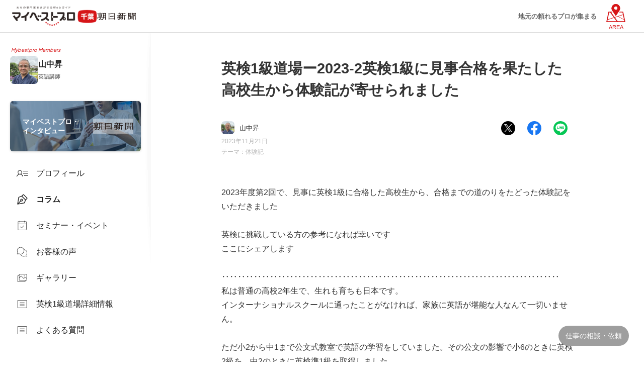

--- FILE ---
content_type: text/html; charset=UTF-8
request_url: https://mbp-japan.com/chiba/eiken/column/5149054/
body_size: 11415
content:





    
  

    
    <!doctype html>
<html lang="ja">
<head>
    
<!-- Google Tag Manager -->
<script>(function(w,d,s,l,i){w[l]=w[l]||[];w[l].push({'gtm.start':
new Date().getTime(),event:'gtm.js'});var f=d.getElementsByTagName(s)[0],
j=d.createElement(s),dl=l!='dataLayer'?'&l='+l:'';j.async=true;j.src=
'https://www.googletagmanager.com/gtm.js?id='+i+dl;f.parentNode.insertBefore(j,f);
})(window,document,'script','dataLayer','GTM-PSRHDGL');</script>
<!-- End Google Tag Manager -->


    <meta charset="utf-8">
    <title>英検1級道場ー2023-2英検1級に見事合格を果たした高校生から体験記が寄せられました｜山中昇</title>
    <meta name="description" content="2023年度第2回で、見事に英検1級に合格した高校生から、合格までの道のりをたどった体験記をいただきました英検に挑戦している方の参考になれば幸いですここにシェアします‥‥‥‥‥‥‥‥‥‥‥‥‥‥‥‥‥‥‥‥‥‥‥‥‥‥‥‥‥‥‥‥‥‥‥‥‥‥‥‥‥‥私は普通の高校2年...">
    <meta name="format-detection" content="telephone=no">
    <meta name="viewport" content="width=device-width, initial-scale=1">
    <meta name="twitter:card" content="summary">
    <meta name="twitter:creator" content="@mybestpro">
    <meta property="og:title" content="英検1級道場ー2023-2英検1級に見事合格を果たした高校生から体験記が寄せられました">
    <meta property="og:site_name" content="マイベストプロ千葉">
    <meta property="og:type" content="article">
    <meta property="og:image" content="https://mbp-japan.com/elements/chiba/profiles/eiken/profile/thumbnail_l_1749783887.jpg">
    <meta property="og:url" content="https://mbp-japan.com/chiba/eiken/column/5149054/">
    <meta property="og:description" content="2023年度第2回で、見事に英検1級に合格した高校生から、合格までの道のりをたどった体験記をいただきました英検に挑戦している方の参考になれば幸いですここにシェアします‥‥‥‥‥‥‥‥‥‥‥‥‥‥‥‥‥‥‥‥‥‥‥‥‥‥‥‥‥‥‥‥‥‥‥‥‥‥‥‥‥‥私は普通の高校2年...">
    <meta property="fb:app_id" content="2084472241790579">
    <link rel="stylesheet" href="/css_v4/style_base.css?1725260938" media="all">
    <link rel="stylesheet" href="/css_v4/pro_style.css?1737945793" media="all">
    <link rel="stylesheet" href="/css/chiba/override.css?t=1720491217&amp;i=1711933215" media="all">
    <link rel="stylesheet" href="/js_v4/luminous/luminous-basic.min.css?1719886454">
    
    <!-- font -->
    <link rel="stylesheet" media="screen" href="https://fonts.googleapis.com/css2?family=Plus+Jakarta+Sans:wght@400;700&display=swap">
    <link rel="shortcut icon" href="/img_area/chiba-favicon.ico?1720491217">
    <link rel="canonical" href="https://mbp-japan.com/chiba/eiken/column/5149054/">

<script type="application/ld+json">
{
    "@context": "http://schema.org",
    "@type": "WebSite",
    "alternateName": "mbp-japan.com/",
    "name": "マイベストプロ",
    "inLanguage": "jp",
    "url": "https://mbp-japan.com/"
}
</script>
<script type="application/ld+json">
{
    "@context": "http://schema.org",
    "@type": "Article",
    "author": {
        "@type": "Person",
        "name": "山中昇"
    },
    "dateModified": "2023-11-20",
    "datePublished": "2023-11-21",
    "description": "2023年度第2回で、見事に英検1級に合格した高校生から、合格までの道のりをたどった体験記をいただきました英検に挑戦している方の参考になれば幸いですここにシェアします‥‥‥‥‥‥‥‥‥‥‥‥‥‥‥‥‥‥‥‥‥‥‥‥‥‥‥‥‥‥‥‥‥‥‥‥‥‥‥‥‥‥私は普通の高校2年...",
    "headline": "英検1級道場ー2023-2英検1級に見事合格を果たした高校生から体験記が寄せられました",
    "image": {
        "@type": "ImageObject",
        "height": 500,
        "url": "https://mbp-japan.com/elements/chiba/profiles/eiken/profile/thumbnail_l_1749783887.jpg",
        "width": 500
    },
    "mainEntityOfPage": {
        "@id": "https://mbp-japan.com/chiba/eiken/column/5149054/",
        "@type": "WebPage"
    },
    "publisher": {
        "@type": "Organization",
        "logo": {
            "@type": "ImageObject",
            "height": 60,
            "url": "https://mbp-japan.com/img/logo_firstbrand.png",
            "width": 300
        },
        "name": "ファーストブランド"
    }
}
</script>

</head>
<body class="expart chiba">
    
<!-- Google Tag Manager (noscript) -->
<noscript><iframe src="https://www.googletagmanager.com/ns.html?id=GTM-PSRHDGL"
height="0" width="0" style="display:none;visibility:hidden"></iframe></noscript>
<!-- End Google Tag Manager (noscript) -->

<div id="Checksize"></div>

<div style="display: none;">
    <svg style="position: absolute">
        <symbol id="ico-movie" viewBox="0 0 11 11">
            <path fill-rule="evenodd" fill="currentColor" d="M7.626,0.233 L3.424,0.233 C1.644,0.233 0.200,1.684 0.200,3.474 L0.200,7.698 C0.200,9.488 1.644,10.939 3.424,10.939 L7.626,10.939 C9.406,10.939 10.850,9.488 10.850,7.698 L10.850,3.474 C10.850,1.684 9.406,0.233 7.626,0.233 ZM10.130,3.282 L8.068,3.282 L7.093,0.950 L7.626,0.950 C8.946,0.950 10.031,1.980 10.130,3.282 ZM4.928,3.282 L3.952,0.950 L6.333,0.950 L7.308,3.282 L4.928,3.282 ZM3.197,0.960 L4.167,3.282 L0.921,3.282 C1.014,2.055 1.982,1.071 3.197,0.960 ZM10.138,7.698 C10.138,9.090 9.011,10.223 7.626,10.223 L3.424,10.223 C2.039,10.223 0.913,9.090 0.913,7.698 L0.913,3.998 L10.138,3.998 L10.138,7.698 ZM4.435,8.683 L4.435,5.542 C4.435,5.368 4.638,5.268 4.783,5.369 L6.893,6.844 C7.081,6.975 7.081,7.246 6.893,7.377 L4.776,8.852 C4.633,8.951 4.435,8.852 4.435,8.683 Z" />
        </symbol>
    </svg>
</div>

<!-- content -->


<div class="container">

        <header class="site-header">
            <div class="site-header-in">
                <div class="logo-wrap">
                    <div class="area-logo">
                        <a href="https://mbp-japan.com/chiba/"><img src="/img_area/chiba-logo.png?1720491217" alt="マイベストプロ千葉"/></a>
                    </div>
                    <div class="op-logo"><a href="https://www.asahi.com/" target="_blank"><img src="/img_area/chiba-logo_corp.png?1740734497" alt="朝日新聞"/></a></div>
                </div>
                <div class="site-header-nav">
                    <div class="nav-list-wrap">
                    <nav class="nav-list">
                    <div class="ttl">各地域のマイベストプロ</div>
                        <div class="all-top"><a href="/">全国トップ</a></div>
                        <dl>
                            <dt>北海道・東北</dt>
                            <dd>
                                <ul>
                                    <li><a href="/hokkaido/">北海道</a></li><li><a href="/aomori/">青森県</a></li><li><a href="/iwate/">岩手県</a></li><li><a href="/akita/">秋田県</a></li><li><a href="/miyagi/">宮城県</a></li><li><a href="/yamagata/">山形県</a></li><li><a href="/fukushima/">福島県</a></li>
                                </ul>
                            </dd>
                        </dl>
                        <dl>
                            <dt>関東</dt>
                            <dd>
                                <ul>
                                    <li><a href="/tokyo/">東京都</a></li><li><a href="/kanagawa/">神奈川県</a></li><li><a href="/chiba/">千葉県</a></li><li><a href="/saitama/">埼玉県</a></li><li><a href="/ibaraki/">茨城県</a></li><li><a href="/tochigi/">栃木県</a></li><li><a href="/gunma/">群馬県</a></li>
                                </ul>
                            </dd>
                        </dl>
                        <dl>
                            <dt>北陸・甲信越</dt>
                            <dd>
                                <ul>
                                    <li><a href="/yamanashi/">山梨県</a></li><li><a href="/nagano/">長野県</a></li><li><a href="/niigata/">新潟県</a></li><li><a href="/toyama/">富山県</a></li><li><a href="/ishikawa/">石川県</a></li><li><a href="/fukui/">福井県</a></li>
                                </ul>
                            </dd>
                        </dl>
                        <dl>
                            <dt>中部</dt>
                            <dd>
                                <ul>
                                    <li><a href="/aichi/">愛知県</a></li><li><a href="/shizuoka/">静岡県</a></li><li><a href="/mie/">三重県</a></li><li><a href="/gifu/">岐阜県</a></li>
                                </ul>
                            </dd>
                        </dl>
                        <dl>
                            <dt>関西</dt>
                            <dd>
                                <ul>
                                    <li><a href="/osaka/">大阪府</a></li><li><a href="/wakayama/">和歌山県</a></li><li><a href="/kyoto/">京都府</a></li><li><a href="/shiga/">滋賀県</a></li><li><a href="/hyogo/">兵庫県</a></li><li><a href="/nara/">奈良県</a></li>
                                </ul>
                            </dd>
                        </dl>
                        <dl>
                            <dt>中国</dt>
                            <dd>
                                <ul>
                                    <li><a href="/hiroshima/">広島県</a></li><li><a href="/yamaguchi/">山口県</a></li><li><a href="/okayama/">岡山県</a></li><li><a href="/tottori/">鳥取県</a></li><li><a href="/shimane/">島根県</a></li>
                                </ul>
                            </dd>
                        </dl>
                        <dl>
                            <dt>四国</dt>
                            <dd>
                                <ul>
                                    <li><a href="/tokushima/">徳島県</a></li><li><a href="/kagawa/">香川県</a></li><li><a href="/ehime/">愛媛県</a></li><li><a href="/kochi/">高知県</a></li>
                                </ul>
                            </dd>
                        </dl>
                        <dl>
                            <dt>九州・沖縄</dt>
                            <dd>
                                <ul>
                                    <li><a href="/fukuoka/">福岡県</a></li><li><a href="/saga/">佐賀県</a></li><li><a href="/nagasaki/">長崎県</a></li><li><a href="/oita/">大分県</a></li><li><a href="/kumamoto/">熊本県</a></li><li><a href="/miyazaki/">宮崎県</a></li><li><a href="/kagoshima/">鹿児島県</a></li><li><a href="/okinawa/">沖縄県</a></li>
                                </ul>
                            </dd>
                        </dl>
                    </nav>
                    </div>
                </div>
                <div class="hd-txtcopy">地元の頼れるプロが集まる</div>
                <div id="hd-menubtn"><div class="menubtn-area"><div class="on"><div class="text">AREA</div></div><div class="off"><span></span><span></span><span></span></div></div></div>
                <div id="hd-menubtn-bg"></div>
            </div>
        </header>
        <div class="sp-hd-sticky">
            <ul class="hd-menu-list">
                <li class="top"><a href="/chiba/eiken/"><div class="txt">プロフィール</div></a></li><li class="column active"><a href="/chiba/eiken/column/"><div class="txt">コラム</div></a></li><li class="seminar"><a href="/chiba/eiken/seminar/"><div class="txt">セミナー・イベント</div></a></li><li class="voice"><a href="/chiba/eiken/voice/"><div class="txt">お客様の声</div></a></li><li class="gallery"><a href="/chiba/eiken/gallery/"><div class="txt">ギャラリー</div></a></li><li class="service1"><a href="/chiba/eiken/service1/"><div class="txt">英検1級道場詳細情報</div></a></li><li class="service2"><a href="/chiba/eiken/service2/"><div class="txt">よくある質問</div></a></li>
                            </ul>
        </div>



        <div class="l-main">
            <div class="main-wrap">
                <!-- main-sidenavi -->
                
                <div class="main-sidenavi">
                    <div class="main-sidenavi-inner">
                        <p class="menber">Mybestpro Members</p>
                        <div class="pro-profile">
                            <a href="/chiba/eiken/" title="プロフィールへ">
                                <img src="/elements/chiba/profiles/eiken/images/cache/thumbnail_l_1749783887_200_200.jpg" alt="山中昇プロ" class="thumbnail">
                                <div class="profile-body">
                                    <p class="name">山中昇</p>
                                    <p class="title">英語講師</p>
                                </div>
                            </a>
                        </div>
                        
                        
                        <div class="menu-list interview"><a href="/chiba/eiken/interview/"><div class="txt">マイベストプロ・<br>インタビュー</div><img src="/img_area/chiba-logo_corp.png" alt="朝日新聞"></a></div>
                        <ul class="menu-list pro-original">
                        <li class="top"><a href="/chiba/eiken/"><div class="icon"></div><div class="txt">プロフィール</div></a></li><li class="column active"><a href="/chiba/eiken/column/"><div class="icon"></div><div class="txt">コラム</div></a></li><li class="seminar"><a href="/chiba/eiken/seminar/"><div class="icon"></div><div class="txt">セミナー・イベント</div></a></li><li class="voice"><a href="/chiba/eiken/voice/"><div class="icon"></div><div class="txt">お客様の声</div></a></li><li class="gallery"><a href="/chiba/eiken/gallery/"><div class="icon"></div><div class="txt">ギャラリー</div></a></li><li class="service1"><a href="/chiba/eiken/service1/"><div class="icon"></div><div class="txt">英検1級道場詳細情報</div></a></li><li class="service2"><a href="/chiba/eiken/service2/"><div class="icon"></div><div class="txt">よくある質問</div></a></li>
                                                </ul>
                    </div>
                </div>

                <!--// main-sidenavi -->

                <div class="main-contents">
                    <div class="frame_pro_contents column">
                    <div class="contents-body">
                        <h1>英検1級道場ー2023-2英検1級に見事合格を果たした高校生から体験記が寄せられました</h1>
                        <div class="hd-btm-flex">
                            <div class="hd-info-wrap">
                                <div class="post-auther"><a href="/chiba/eiken/">
                                    <img src="/elements/chiba/profiles/eiken/images/cache/thumbnail_l_1749783887_64_64.jpg" alt="山中昇" class="thumbnail">
                                    <p class="name">山中昇</p>
                                </a></div>
                                <div class="post-date-wrap">
                                                                            <p class="post-date release"><time datetime="2023-11-21" itemprop="datePublished">2023年11月21日</time></p>
                                                                                                                                                                                    </div>
                            </div>
                            <!-- SNS -->
                            
                            <div class="sns-wrap">
                                <ul class="share">
                                    <li class="share-x btn"><a href="#" target="_blank" data-tooltip="Xにシェアする" class="share-icon tooltip" id="shareTwitter"><span>X</span></a></li>
                                    <li class="share-fb btn"><a href="#" target="_blank" data-tooltip="Facebookにシェアする" class="share-icon tooltip" id="shareFacebook"><span>Facebook</span></a></li>
                                    <li class="share-ln btn"><a href="#" target="_blank" data-tooltip="LINEにシェアする" class="share-icon tooltip" id="shareLine"><span>LINE</span></a></li>
                                </ul>
                            </div>

                            <!-- // SNS -->
                        </div>
                                                    <p class="post-theme">テーマ：<a href="/chiba/eiken/column/?jid=5005557">体験記</a></p>
                                                <div class="bodytext">
                            <article>
                                
                                <p><br />2023年度第2回で、見事に英検1級に合格した高校生から、合格までの道のりをたどった体験記をいただきました<br /><br />英検に挑戦している方の参考になれば幸いです<br />ここにシェアします<br /><br />‥‥‥‥‥‥‥‥‥‥‥‥‥‥‥‥‥‥‥‥‥‥‥‥‥‥‥‥‥‥‥‥‥‥‥‥‥‥‥‥‥‥<br />私は普通の高校2年生で、生れも育ちも日本です。<br />インターナショナルスクールに通ったことがなければ、家族に英語が堪能な人なんて一切いません。<br /><br />ただ小2から中1まで公文式教室で英語の学習をしていました。その公文の影響で小6のときに英検2級を、中2のときに英検準1級を取得しました。<br />ここまでは順調にいきましたが、英検1級から急に合格への道のりが険しいものになりました。<br /><br />2020-3，2022-1，2022-2，2022-3，2023-1の計5回、1級を受験しましたが、全て不合格。特に直近に受けた3回は全てG1-1で、中には数点で落ちたものもありました。<br /><br />落ちた主因としては、Readingの大問1の正答数が悪すぎることで、毎回25問中15問。なんとか改善しようとネットで情報を調べ、単語帳を替えたり、よくネットで出回っている裏技と紹介しているものを購入したりとあらゆる方法を試しましたが、全く効果がなく、G1-1で落ち続けました。裏技を購入したものの、中身は大したことなく、1級合格に裏技なんてないことを痛感しました。<br /><br />そこで、最後の頼みの綱として「英検1級道場」に申し込みました。<br />山中先生は私の弱点を把握した上で今まで独学では見出すことができなかった学習方法をご教授してくださいました。これと先生の的確且つ細やかなアドバイスの元、学習サイクルを回していきました。<br /><br />すると、みるみる筆記の成績が伸びていき、特に大問1では余裕で正答率8割を越えられるようになりました。自信を持って挑んだ1次試験はG1+3の好成績で合格。<br /><br />続く二次試験は、お二人の先生と入念に対策を講じました。<br />話し方をはじめ、発音、2分間に及ぶスピーチ、質疑応答などを徹底的に取り組んだ結果、対策する前と後では聞き取りやすさ、スピーチの質が圧倒的によくなりました。<br /><br />2次試験当日は、先生から頂いたプリントから背景知識をもっているモーションを選びスピーチを展開しました。その後の質疑応答でも、素早く且つ正確に返すことができました。<br />結果として二次試験は堂々の1回で合格。今までなかなか受からなかったのが嘘のようにあっさり受かりました。<br /><br />やはり、山中先生ご自身が1級を受け続けて得た実体験からのご指導は別格で、「英検1級道場」には感謝の気持ちでいっぱいです。<br /><br />私は、5回目不合格の時はさすがに辛すぎて諦めようと思いました。<br /><br />もし、私のように諦めようとする方がいましたら、是非、山中先生を頼ってみてください。<br />心より応援しています。</p>
                            </article>
                        </div>
                        
                                                    <div class="column-footer">
                                <h2><span>英検1級道場へのお問い合わせに関して</span></h2><p>このような英検1級道場の活動に興味があれば、まず、<a href="/chiba/eiken/service1/" class="linklist">英検1級道場詳細情報</a>　で英検1級道場の運営方法などを確認ください。</p>
                            </div>
                                                
                                                <div class="post-btm-sec">
                            <!-- SNS -->
                            
                            <div class="sns-wrap">
                                <ul class="share">
                                    <li class="share-txt">この記事をシェアする</li>
                                    <li class="share-x btn"><a href="#" target="_blank" data-tooltip="Xにシェアする" class="share-icon tooltip" id="shareTwitter"><span>X</span></a></li>
                                    <li class="share-fb btn"><a href="#" target="_blank" data-tooltip="Facebookにシェアする" class="share-icon tooltip" id="shareFacebook"><span>Facebook</span></a></li>
                                    <li class="share-ln btn"><a href="#" target="_blank" data-tooltip="LINEにシェアする" class="share-icon tooltip" id="shareLine"><span>LINE</span></a></li>
                                    <li class="share-copy btn"><a onclick="copyUrl()" data-tooltip="リンクをコピーする" class="tooltip" id="copybtn"><span>コピー</span></a></li>
                                </ul>
                                <p id="copybtn-txt">リンクをコピーしました</p>
                            </div>

                            <!-- // SNS -->
                        </div>
                        <div class="post-auther-sec">
                            <!-- auther-profile -->
                            
                            <div class="auther-profile">
                                <p class="menber">Mybestpro Members</p>
                                <div class="pro-profile">
                                    <a href="/chiba/eiken/">
                                        <img src="/elements/chiba/profiles/eiken/images/cache/thumbnail_l_1749783887_200_200.jpg" alt="山中昇" class="thumbnail">
                                        <div class="band"><figcaption>専門家</figcaption></div>
                                    </a>
                                    <div class="profile-body">
                                        <a href="/chiba/eiken/"><p class="name">山中昇<span class="title">（英語講師）</span></p></a>
                                        <p class="affiliation">英検一級道場</p>                                        <p class="txt">
                                            英検1級1次・2次試験合わせて通算90回合格という実績と経験を生かし、朝7時から夜10時までオンライン（zoom）マンツーマンでの英語レッスン。年齢・場所不問、世界中に受講生あり。オフ通いも可能。
                                        </p>
                                        <ul class="personal-link">
                                                                                        <li class="x"><a href="/chiba/cc/eiken/profile/eNortjKytFLKKCkpKLbS16_QS87P1Q_NdMkIC83PLs4zMTA0N1OyBgDguQuD/" title="Xアカウント" target="_blank" rel="nofollow"><span>x</span></a></li>
                                                                                                                                                                                                                                                                        <li class="rss"><a href="/chiba/_shared/feed/index/1200085.xml" rel="nofollow"><span>rss</span></a></li>                                            <li class="etc"><button class="linklist" data-micromodal-trigger="modal-4" role="button"><span>他のリンク</span></button></li>
                                        </ul>
                                        
    <!-- SNSリンクモーダル -->
    <div id="modal-4" class="modal" aria-hidden="true">
        <div class="modal-overlay" tabindex="-1" data-micromodal-close>
            <div class="modal-container sns" role="dialog" aria-modal="true" aria-labelledby="modal-4-title">
                <div class="modal-container-box" role="document">
                    <div class="modal-content" id="modal-4-content">
                        <p class="tit">山中昇プロのリンク</p>
                        <div class="sns-box">
                            <ul class="personal-link">
                                                                                                        <li class="x"><a href="/chiba/cc/eiken/profile/eNortjKytFLKKCkpKLbS16_QS87P1Q_NdMkIC83PLs4zMTA0N1OyBgDguQuD/"><div class="txt"><p class="to">X<span class="title">(山中昇@英検1級道場)</span></p><p class="url">https://x.com/UiDhVUoksn40176</p></div></a></li>
                                    
                                                                                                                                                                                                                                <li class="rss"><a href="/chiba/_shared/feed/index/1200085.xml" target="_blank"><div class="txt"><p class="to">コラムRSS<span class="title"></span></p><p class="url">https://mbp-japan.com/chiba/_shared/feed/index/1200085.xml</p></div></a></li>
                                                            </ul>
                        </div>
                    </div>
                </div>
            </div>
        </div>
    </div>

                                    </div>
                                </div>
                            </div>
                            
                            <!--// auther-profile -->
                        </div>
                    </div>

                                            <div class="post-recommend">
                            <p class="title">関連するコラム</p>
                            <ul>
                                                                    <li>
                                        <a href="/chiba/eiken/column/1204132/" class="expansion">
                                            <div class="article-text"><p class="section-title">英検1級道場-苦節24年、英検1級1次試験　1勝71敗　2次試験0勝1敗　秋の合格を目指す</p></div>
                                            <div class="article-img">
                                                                                                    <img src="/elements/chiba/profiles/eiken/images/cache/image_4503_0_75.jpg" alt="英検1級道場-苦節24年、英検1級1次試験　1勝71敗　2次試験0勝1敗　秋の合格を目指す">
                                                                                            </div>
                                        </a>
                                    </li>
                                                                    <li>
                                        <a href="/chiba/eiken/column/1204800/" class="expansion">
                                            <div class="article-text"><p class="section-title">英検1級道場－短期受講者からの2016-3英検1級合格体験記を紹介します</p></div>
                                            <div class="article-img">
                                                                                                    <img src="/img_v4/noimage-column.jpg" alt="英検1級道場－短期受講者からの2016-3英検1級合格体験記を紹介します">
                                                                                            </div>
                                        </a>
                                    </li>
                                                                    <li>
                                        <a href="/chiba/eiken/column/1204771/" class="expansion">
                                            <div class="article-text"><p class="section-title">英検1級道場－帰国子女中学1年生奮戦す！　英検1級合格体験記</p></div>
                                            <div class="article-img">
                                                                                                    <img src="/img_v4/noimage-column.jpg" alt="英検1級道場－帰国子女中学1年生奮戦す！　英検1級合格体験記">
                                                                                            </div>
                                        </a>
                                    </li>
                                                                    <li>
                                        <a href="/chiba/eiken/column/1204799/" class="expansion">
                                            <div class="article-text"><p class="section-title">英検1級道場－2016-3で1級に合格した元受講者からの投稿を紹介します</p></div>
                                            <div class="article-img">
                                                                                                    <img src="/img_v4/noimage-column.jpg" alt="英検1級道場－2016-3で1級に合格した元受講者からの投稿を紹介します">
                                                                                            </div>
                                        </a>
                                    </li>
                                                                    <li>
                                        <a href="/chiba/eiken/column/1205387/" class="expansion">
                                            <div class="article-text"><p class="section-title">英検1級道場－1次試験1勝71敗、2次試験1勝3敗でついに合格！イーオンのホームページで紹介</p></div>
                                            <div class="article-img">
                                                                                                    <img src="/elements/chiba/profiles/eiken/images/cache/image_6604_0_75.jpg" alt="英検1級道場－1次試験1勝71敗、2次試験1勝3敗でついに合格！イーオンのホームページで紹介">
                                                                                            </div>
                                        </a>
                                    </li>
                                
                            </ul>
                        </div>
                    
                                            <div class="page-nav-bf cont-nav">
                                                            <div class="page-nav-wrap prev"><a href="/chiba/eiken/column/5148931/" rel="prev"><span class="label">前の記事</span><p class="page-nav-prev">英検1級道場ー英検1級2次試験対策、面接を乗り切るためのヒントをお伝えしますーその④</p></a></div>
                                                                                        <div class="page-nav-wrap next"><a href="/chiba/eiken/column/5149239/" rel="next"><span class="label">次の記事</span><p class="page-nav-next">英検1級道場－今日は2023-2英検1級2次試験C日程ですー日頃の練習の成果が発揮されることを期待しています</p></a></div>
                                                    </div>
                    
                                           <div class="post-picup">
                            <p class="title">プロのおすすめするコラム</p>
                            <ul>
                                                            <li>
                                    <a href="/chiba/eiken/column/5213609/" class="expansion">
                                        <div class="article-img img-parent">
                                            <div class="thumbnail-wrap img-child">
                                                                                                    <img src="/img_v4/noimage-column.jpg" alt="英検1級道場－substantial と substantive は似ていますが、使われる意味と文脈が明確に異なります">
                                                                                            </div>
                                        </div>
                                        <div class="article-text">
                                            <p class="section-title">英検1級道場－substantial と substantive は似ていますが、使われる意味と文脈が明確に異なります</p>
                                        </div>
                                    </a>
                                </li>
                                                            <li>
                                    <a href="/chiba/eiken/column/5213385/" class="expansion">
                                        <div class="article-img img-parent">
                                            <div class="thumbnail-wrap img-child">
                                                                                                    <img src="/img_v4/noimage-column.jpg" alt="英検1級道場－英語学習者のための定期オンライン懇談会を開きます　（第8回は2026年2月7日　21：00-21：45実施）">
                                                                                            </div>
                                        </div>
                                        <div class="article-text">
                                            <p class="section-title">英検1級道場－英語学習者のための定期オンライン懇談会を開きます　（第8回は2026年2月7日　21：00-21：45実施）</p>
                                        </div>
                                    </a>
                                </li>
                                                            <li>
                                    <a href="/chiba/eiken/column/5213529/" class="expansion">
                                        <div class="article-img img-parent">
                                            <div class="thumbnail-wrap img-child">
                                                                                                    <img src="/img_v4/noimage-column.jpg" alt="英検1級道場－red herring－ Eurasia Groupの2026年10大リスクの1ページに出てくる英語表現です">
                                                                                            </div>
                                        </div>
                                        <div class="article-text">
                                            <p class="section-title">英検1級道場－red herring－ Eurasia Groupの2026年10大リスクの1ページに出てくる英語表現です</p>
                                        </div>
                                    </a>
                                </li>
                                                            <li>
                                    <a href="/chiba/eiken/column/5213295/" class="expansion">
                                        <div class="article-img img-parent">
                                            <div class="thumbnail-wrap img-child">
                                                                                                    <img src="/img_v4/noimage-column.jpg" alt="英検1級道場－世界が大きく変わります！　2025 National Security Strategy（NSS）の要点－アメリカの戦略が明確です">
                                                                                            </div>
                                        </div>
                                        <div class="article-text">
                                            <p class="section-title">英検1級道場－世界が大きく変わります！　2025 National Security Strategy（NSS）の要点－アメリカの戦略が明確です</p>
                                        </div>
                                    </a>
                                </li>
                                                            <li>
                                    <a href="/chiba/eiken/column/5213082/" class="expansion">
                                        <div class="article-img img-parent">
                                            <div class="thumbnail-wrap img-child">
                                                                                                    <img src="/elements/chiba/profiles/eiken/images/cache/image_5317809_400_0.jpg" alt="英検1級道場－準2級レベルの人にこのような説明をしながらレッスンすると理解が高まることを実感しています" decoding="async" loading="lazy">
                                                                                            </div>
                                        </div>
                                        <div class="article-text">
                                            <p class="section-title">英検1級道場－準2級レベルの人にこのような説明をしながらレッスンすると理解が高まることを実感しています</p>
                                        </div>
                                    </a>
                                </li>
                            
                            </ul>
                        </div>
                    
                                                    <div class="post-theme-wrap">
                                <p class="title">コラムテーマ</p>
                                <ul id="more-list">
                                                                        <li>
                                        <a href="/chiba/eiken/column/?jid=5015830">長岡先生のグループレッスン</a>
                                    </li>
                                                                        <li>
                                        <a href="/chiba/eiken/column/?jid=5003269">英検1次試験に関する情報</a>
                                    </li>
                                                                        <li>
                                        <a href="/chiba/eiken/column/?jid=5003270">英検2次試験・スピーキングに関する情報</a>
                                    </li>
                                                                        <li>
                                        <a href="/chiba/eiken/column/?jid=5005557">体験記</a>
                                    </li>
                                                                        <li>
                                        <a href="/chiba/eiken/column/?jid=5008317">単語力向上のために</a>
                                    </li>
                                                                        <li>
                                        <a href="/chiba/eiken/column/?jid=5008319">読解力向上のために</a>
                                    </li>
                                                                        <li>
                                        <a href="/chiba/eiken/column/?jid=5008318">英作文力向上のために</a>
                                    </li>
                                                                        <li>
                                        <a href="/chiba/eiken/column/?jid=5015181">要約力強化のために</a>
                                    </li>
                                                                        <li>
                                        <a href="/chiba/eiken/column/?jid=5003334">リスニング向上のために</a>
                                    </li>
                                                                        <li>
                                        <a href="/chiba/eiken/column/?jid=5003194">シニアの英語</a>
                                    </li>
                                                                        <li>
                                        <a href="/chiba/eiken/column/?jid=5003078">小学生の英語</a>
                                    </li>
                                                                        <li>
                                        <a href="/chiba/eiken/column/?jid=5005764">道場のレッスンはこんな感じです</a>
                                    </li>
                                                                        <li>
                                        <a href="/chiba/eiken/column/?jid=1200362">その他、番外</a>
                                    </li>
                                    
                                </ul>
                                <div class="list-btn"><a href="javascript:void(0)" class="linklist open">もっと見る</a></div>
                            </div>
                        
                        <div class="post-back-wrap">
                           <a href="/chiba/eiken/column/">コラム一覧に戻る</a>
                        </div>


                        <!-- pro-manu-wrap -->
                        
                        
                        <div class="pro-interview-wrap">
                            <a href="/chiba/eiken/interview/">
                                <div class="bn-main">
                                    <div class="logo-wrap">
                                        <div class="area-logo"><img src="/img_area/chiba-logo.png" alt="マイベストプロ千葉"></div>
                                        <div class="op-logo"><img src="/img_area/chiba-logo_corp.png" alt="朝日新聞"></div>
                                    </div>
                                                                        <div class="img-wrap">
                                        <img src="/elements/chiba/profiles/eiken/images/cache/pub_main_1749783875_600_600.jpg" class="pro-imagecut">
                                        <img src="/elements/chiba/profiles/eiken/images/cache/pub_main_1749783875_600_600.jpg" class="pro-imagecut-bg">
                                    </div>
                                                                </div>
                                <p class="txt">プロのインタビューを読む</p>
                            </a>
                            <p class="btmtxt">自ら英検1級合格を続ける英語指導者</p>
                        </div>
                        <div class="pro-manu-wrap">
                            <ul class="menu-list">
                                <li class="top"><a href="/chiba/eiken/"><div class="icon"></div><div class="txt">プロフィール</div></a></li><li class="column active"><a href="/chiba/eiken/column/"><div class="icon"></div><div class="txt">コラム</div></a></li><li class="seminar"><a href="/chiba/eiken/seminar/"><div class="icon"></div><div class="txt">セミナー・イベント</div></a></li><li class="voice"><a href="/chiba/eiken/voice/"><div class="icon"></div><div class="txt">お客様の声</div></a></li><li class="gallery"><a href="/chiba/eiken/gallery/"><div class="icon"></div><div class="txt">ギャラリー</div></a></li><li class="service1"><a href="/chiba/eiken/service1/"><div class="icon"></div><div class="txt">英検1級道場詳細情報</div></a></li><li class="service2"><a href="/chiba/eiken/service2/"><div class="icon"></div><div class="txt">よくある質問</div></a></li>
                            </ul>
                        </div>
                        
                        <!-- // pro-manu-wrap -->

                    </div>
                    <!--// frame_pro_contents -->

                    <!-- breadcrumbs -->
                                            <div class="wrap_breadcrumbs">
    <div class="frame_breadcrumbs">
        <ol id="topicPath" itemscope itemtype="https://schema.org/BreadcrumbList"><li itemprop="itemListElement" itemscope itemtype="https://schema.org/ListItem" ><a itemprop="item" href="/" ><span itemprop="name">マイベストプロ TOP</span></a><meta itemprop="position" content="1" /></li><li itemprop="itemListElement" itemscope itemtype="https://schema.org/ListItem" ><a itemprop="item" href="/chiba/" ><span itemprop="name">マイベストプロ千葉</span></a><meta itemprop="position" content="2" /></li><li itemprop="itemListElement" itemscope itemtype="https://schema.org/ListItem" ><a itemprop="item" href="/chiba/search/area:12/genre:2/" ><span itemprop="name">千葉のスクール・習い事</span></a><meta itemprop="position" content="3" /></li><li itemprop="itemListElement" itemscope itemtype="https://schema.org/ListItem" ><a itemprop="item" href="/chiba/search/area:12/genre:2:2001/" ><span itemprop="name">千葉の英会話教室・スクール・レッスン</span></a><meta itemprop="position" content="4" /></li><li itemprop="itemListElement" itemscope itemtype="https://schema.org/ListItem" ><a itemprop="item" href="/chiba/eiken/" ><span itemprop="name">山中昇</span></a><meta itemprop="position" content="5" /></li><li itemprop="itemListElement" itemscope itemtype="https://schema.org/ListItem" ><a itemprop="item" href="/chiba/eiken/column/" ><span itemprop="name">コラム一覧</span></a><meta itemprop="position" content="6" /></li><li itemprop="itemListElement" itemscope itemtype="https://schema.org/ListItem"><span itemprop="name">英検1級道場ー2023-2英検1級に見事合格を果たした高校生から体験記が寄せられました</span><meta itemprop="position" content="7" /></li></ol>
    </div>
</div>
                                        <!--// breadcrumbs -->

                    <!-- footer -->
                    
                    <footer class="l-footer">
                        <div class="l-footer-container">
                            <!-- 最近みたプロ -->
                            <div id="js-viewed-exparts"></div>
                            <!-- // 最近みたプロ -->

                                                        
                            <div class="ft-logo-wrap">
                                <a href="https://mbp-japan.com/chiba/" class="areaLogo">
                                    <img src="/img_area/chiba-logo_w.png" alt="マイベストプロ千葉">
                                </a>
                            </div>

                            <div class="footer-link">
                                <ul>
                                    <li><a href="/business/">専門家登録·掲載について</a></li>
                                </ul>
                                <ul class="contact">
                                    <li><a href="/chiba/information/company/">運営会社</a></li>
                                    <li><a href="/chiba/information/terms/">利用規約</a></li>
                                    <li>
                                                                                                                        <a href="https://www.firstbrand.co.jp/statement/privacy_policy.html" rel="nofollow" target="_blank" class="blank">プライバシーポリシー</a>
                                                                            </li>
                                    <li><a href="/inquiry/">お問い合わせ</a></li>
                                </ul>
                                 <ul class="japan">
                                    <li><a href="https://mbp-japan.com">マイベストプロ 全国版</a></li>
                                </ul>
                           </div>
                            <div class="related-service">
                                <ul>
                                    <li><a href="https://direct.mbp-japan.com/" title="専門家にオンライン相談">マイベストプロダイレクト</a></li>
                                    <li><a href="https://pro50plus.mbp-japan.com/" title="起業・独立支援">プロ50＋</a></li>
                                    <li><a href="/jijico/" title="暮らしのオウンドメディア">JIJICO</a></li>
                                    <li><a href="https://mbp-global.com/" title="My Best Professional Global">マイベストプログローバル</a></li>
                                </ul>
                            </div>
                            <div class="copy">&copy My Best Pro</div>
                        </div>
                    </footer>

                    <!--// footer -->
                </div>
                <!--// main-contents -->

                <!-- main-sidebar -->
                
                <div class="main-sidebar">
                    <div class="main-sidebar-inner">
                        <div class="pro-contact">
                            <h3 class="tit">山中昇プロへの仕事の相談・依頼</h3>
                            <ul>
                                                            <li class="mail"><a href="/chiba/eiken/inquiry/personal/" rel="nofollow">メールで問い合わせる</a></li>
                                                                                                                                                <li class="phone"><button data-micromodal-trigger="modal-1" role="button">電話する</button></li>
                                                        </ul>
                        </div>
                    </div>
                </div>
                <div class="contactbtn"><div class="contactbtn-area"><span class="txt2">仕事の相談・依頼</span></div></div>

                <!--// main-sidebar -->
            </div>

        </div><!--// l-main -->
    </div><!--// container -->


    <div id="sp-footerbar">
        <ul class="btn-wrap">
            <li id="fb-interview"><a href="/chiba/eiken/interview/"><span class="txt">インタビュー</span></a></li>
                            <li id="fb-tel"><button data-micromodal-trigger="modal-1" role="button"><span><span class="txt">電話</span></span></button></li>
                                        <li id="fb-contact"><a href="/chiba/eiken/inquiry/personal/" rel="nofollow"><span class="txt">お問合せ</span></a></li>
                                                            <li id="fb-menu"><button><img src="/elements/chiba/profiles/eiken/images/cache/thumbnail_l_1749783887_64_64.jpg" alt="山中昇"><span class="txt">メニュー</span></button></li>
        </ul>
    </div>
    <div class="fixed__overlay"></div>
    <!-- 電話モーダル -->
    <div id="modal-1" class="modal" aria-hidden="true">
        <div class="modal-overlay" tabindex="-1" data-micromodal-close>
            <div class="modal-container" role="dialog" aria-modal="true" aria-labelledby="modal-1-title">
                <!--<button class="modal-close" aria-label="Close modal" data-micromodal-close>×</button>-->
                <div class="modal-container-box" role="document">
                    <div class="modal-content" id="modal-1-content">
                        <p class="tit">山中昇プロへの仕事の相談・依頼</p>
                        <div class="tel">
                            <a href="tel:09078018405">
                                <p class="attention">セールス·勧誘のお電話は固くお断りします</p>
                                <span class="arr-right"></span>
                                <p class="tap">タップで発信します</p>
                                <span class="num">090-7801-8405</span>
                                                                    <p class="tel-memo">
                                        受講者、受講希望の皆様のために公開しています<br />業者の皆様へのお願い：売込み（生徒集め）は不要です
                                    </p>
                                
                            </a>
                        </div>
                    </div>
                </div>
            </div>
        </div>
    </div>
    <!-- 問い合わせモーダル -->
    <div id="modal-3" class="modal" aria-hidden="true">
        <div class="modal-overlay" tabindex="-1" data-micromodal-close>
            <div class="modal-container" role="dialog" aria-modal="true" aria-labelledby="modal-3-title">
                <!--<button class="modal-close" aria-label="Close modal" data-micromodal-close>×</button>-->
                <div class="modal-container-box" role="document">
                    <div class="modal-content" id="modal-3-content">
                        <p class="tit">山中昇プロへの仕事の相談・依頼</p>
                        <ul class="pro-contact">
                                                            <li class="mail"><a href="/chiba/eiken/inquiry/personal/" rel="nofollow">メールで問い合わせる</a></li>
                                                                                </ul>
                    </div>
                </div>
            </div>
        </div>
    </div>
    

<!-- //content -->

<script src="/js_v4/jquery.min.js?1719886454"></script>
<script src="/js_v4/micromodal.min.js?1719886454"></script>
<script src="/js_v4/luminous/luminous.min.js?1719886454"></script>
<script src="/js_v4/common_pro.js?1737945793"></script>



<div id="js-viewed-data"
data-area="chiba"
data-expart="{&quot;id&quot;:1200085,&quot;datetime&quot;:1768786199}"
data-limit="20"
data-display-limit="20"
style="display:none;">
    <div id="js-ajax-token" data-token="56f5231887bec9406201feade81e8e07e23078c1c058f5845ff184ddf953e98e82da22cc3f0b2a2dd1f9384a6b48458c9f69e7d9ff79025f5afd0e3748e134da"></div>
</div>
<script src="/js/exparts_viewed.js?1586138742"></script>

<script>

// SNS Share
  // この2つの値のみページにより可変
  const _url = 'https%3A%2F%2Fmbp-japan.com%2Fchiba%2Feiken%2Fcolumn%2F5149054%2F'; // エンコード済みページURLが入ります。
  const _title = '%E8%8B%B1%E6%A4%9C1%E7%B4%9A%E9%81%93%E5%A0%B4%E3%83%BC2023-2%E8%8B%B1%E6%A4%9C1%E7%B4%9A%E3%81%AB%E8%A6%8B%E4%BA%8B%E5%90%88%E6%A0%BC%E3%82%92%E6%9E%9C%E3%81%9F%E3%81%97%E3%81%9F%E9%AB%98%E6%A0%A1%E7%94%9F%E3%81%8B%E3%82%89%E4%BD%93%E9%A8%93%E8%A8%98%E3%81%8C%E5%AF%84%E3%81%9B%E3%82%89%E3%82%8C%E3%81%BE%E3%81%97%E3%81%9F%EF%BD%9C%E5%B1%B1%E4%B8%AD%E6%98%87'; // エンコード済みページタイトルが入ります。

  // 外部化することもできる
  $(function(){
    $('.share-icon').on('click', function(e){
      let type = $(this).attr('id');
      let info = getInfo(type);
      window.open(info.url,info.target,'width=' + info.width + ',height=' + info.height + ',menubar=no,toolbar=no,scrollbars=yes');
      e.preventDefault();

      function getInfo(type) {
        switch(type) {
          case 'shareFacebook':
            url = 'https://www.facebook.com/sharer.php?u=' + _url + '&t=' + _title;
            width = 555;
            height = 389;
            break;
          case 'shareTwitter':
            url = 'https://twitter.com/intent/tweet?url=' + _url + '&text=' + _title;
            width = 555;
            height = 389;
            break;
          case 'shareLine':
            url = 'https://social-plugins.line.me/lineit/share?url=' + _url;
            width = 459;
            height = 450;
            break;
        }

        return {
          url: url,
          target: type + 'Window',
          width: width,
          height: height
        };
      }
    });
  });

</script>


<script type="text/javascript">
var __pvcdata = '538792adc61dc465e62bfbacffd6cf42+0.50166100+1768786199+76329511';
</script>

<script src="/js/pv.js?1530240146"></script>

</body>
</html>



--- FILE ---
content_type: text/html; charset=UTF-8
request_url: https://mbp-japan.com/ajax/viewed_exparts/
body_size: 356
content:
<!-- 最近見たプロ -->
<div id="frame_footer_recent">
    <div id="frame_footer_recent_inner">
        <div class="tit">最近見たプロ</div>
        <div id="recentView-wrap">
            <ul>
                                    <li>
                        <a href="/chiba/eiken/" data-tooltip="山中昇" class="tooltip">
                            <img src="/elements/chiba/profiles/eiken/images/cache/thumbnail_l_1749783887_200_200.jpg" alt="山中昇">
                            <span>自ら英検1級合格を続ける英語指導者</span>
                        </a>
                    </li>
                
            </ul>
        </div>
    </div>
</div>



--- FILE ---
content_type: text/css
request_url: https://mbp-japan.com/css_v4/pro_style.css?1737945793
body_size: 18896
content:
@charset "UTF-8";

/*** l-main ***/
.main-wrap {
    position: relative;
    display: flex;
    bottom: 0;
    left: 0;
    right: 0;
    top: 0;
}

/*** main-sidenavi ***/
.main-sidenavi,
.main-sidenavi-album {
    flex: 0 0 300px;
    position: fixed;
    width: 300px;
    z-index: 50;
    left: 0;
    height: calc(100vh - 64px);
    overflow-y: auto;
}
.main-sidenavi .main-sidenavi-inner,
.main-sidenavi-album .main-sidenavi-inner {
    padding: 24px 0 50px;
}
.main-sidenavi .main-sidenavi-inner {
    background: url(/img_v4/bg_nav.png) 100% 0px no-repeat;
}
.main-sidenavi .menber {
    font-size: 10px;
    padding: 0 22px;
    color: var(--main-color);
    font-style: italic;
    position: relative;
    top: 5px;
    font-family: "Plus Jakarta Sans", sans-serif;
    font-weight: 400;
}
.main-sidenavi .pro-profile {
    padding: 0 8px;
}

.main-sidenavi .pro-profile a {
    display: flex;
    align-items: center;
    margin-bottom: 8px;
    gap: 8px;
    padding: 12px;
}
.main-sidenavi .pro-profile a:hover {
    border-radius: 18px;
    background: rgb(0, 0, 0, .05);
}
.main-sidenavi .pro-profile a:hover img {
    opacity: 1;
}
.main-sidenavi .pro-profile .thumbnail {
    width: 56px;
    height: 56px;
    border-radius: 8px;
}
.main-sidenavi .pro-profile .name {
    font-weight: 700;
    font-size: 16px;
    line-height: 1.2;
    margin-bottom: 8px;
}
.main-sidenavi .pro-profile .title {
    font-size: 11px;
    line-height: 1.4;
    color: #454545;
}
.main-sidenavi .comttxt {
    margin: 0 20px 0px;
    font-size: 11px;
    line-height: 1.5;
    color: #777;
}
/* menu-list */
.menu-list a {
    padding: 12px;
    margin: 4px 0;
    font-size: 16px;
    line-height: 1.3;
    display: flex;
    align-items: center;
}
.menu-list a:hover {
    border-radius: 8px;
    background: rgb(0, 0, 0, .05);
}
.menu-list a .icon {
    display: flex;
    align-items: center;
    height: 24px;
    width: 24px;
}
.main-sidenavi .menu-list.interview {
    padding: 10px 20px 0;
}
.main-sidenavi .interview a {
    box-shadow: 0 1px 4px rgba(0, 0, 0, 0.16);
    margin-bottom: 20px;
    padding: 12px 15px 12px 25px;
    background: url(/img_v4/bg_menu-interview.jpg) 50% 50% no-repeat;
    background-size: cover;
    border-radius: 6px;
    position: relative;
    color: #fff;
    font-weight: 700;
    height: 100px;
}
.main-sidenavi .interview a:before {
    z-index: 1;
    position: absolute;
    top: 0;
    left: 0;
    display: block;
    content: "";
    width: 100%;
    height: 100%;
    border-radius: 6px;
    background-color: rgba(0, 50, 100, 0.5);
    -webkit-transition: 0.3s;
    -o-transition: 0.3s;
    transition: 0.3s;
}
.main-sidenavi .interview a:hover img {
    opacity: 1;
}
.main-sidenavi .interview a:hover:before {
    background-color: rgba(0, 50, 100, 0.7);
}
.main-sidenavi .interview a .txt {
    position: relative;
    padding-left: 0;
    font-size: 14px;
    z-index: 3;
}
.main-sidenavi .interview a img {
    width: 80px;
    z-index: 3;
    background:#ffffff70;
}
.main-sidenavi .interview a .txt img {
    height: 19px;
    max-width: 74px;
}
.main-sidenavi .interview a .icon {
    background-image: url(/img_v4/ico_interview.svg);
    background-size: 24px 24px;
    background-repeat: no-repeat;
}
.main-sidenavi .menu-list.movie {
    padding: 15px 20px 0;
}
.main-sidenavi .menu-list.movie + .menu-list.interview {
    padding-top: 5px;
}
.main-sidenavi .movie button {
    background-color: #fff;
    display: grid;
    cursor: pointer;
    grid-template-columns: 1fr 130px;
    border-radius: 5px;
    overflow: hidden;
    border: 1px solid #d9d9d9;
    width: 100%;
    align-items: center;
}
.main-sidenavi .movie button:hover img {
    opacity: .7;
}
.main-sidenavi .movie button .txt {
    display: flex;
    flex-direction: column;
    align-items: center;
    padding-top: 10px;
    justify-content: center;
    gap: 10px;
    font-size: 15px;
    font-weight: 700;
}
.main-sidenavi .movie button .txt-label {
    display: grid;
    align-items: center;
    font-size: 9px;
    border-radius: 5px;
    padding: 4.5px 8px 4.1px 7px;
    font-weight: 700;
    height: 20px;
    color: #fff;
    letter-spacing: 0.14em;
    background-color: var(--main-color);
    gap: 4px;
    line-height: 1;
    grid-template-columns: 11px auto;
}
.main-sidenavi .movie button .txt-label svg {
    aspect-ratio: 1 / 1;
    width: 100%;
}
.main-sidenavi .movie button img {
    height: 114px;
    width: 100%;
    transition: opacity 0.3s;
    object-fit: cover;
}
.main-sidenavi .menu-list.pro-original {
    padding: 0 20px 30px;
}
.menu-list .profile a .icon,
.menu-list .top a .icon {
    background-image: url(/img_v4/ico_profile.svg);
    background-size: 24px 24px;
    background-repeat: no-repeat;
}
.menu-list .profile.active a .icon,
.menu-list .top.active a .icon {
    background-image: url(/img_v4/ico_profile_h.svg);
    background-size: 24px 24px;
    background-repeat: no-repeat;
}
.menu-list .column a .icon {
    background-image: url(/img_v4/ico_column.svg);
    background-size: 24px 24px;
    background-repeat: no-repeat;
}
.menu-list .column.active a .icon {
    background-image: url(/img_v4/ico_column_h.svg);
    background-size: 24px 24px;
    background-repeat: no-repeat;
}
.menu-list .voice a .icon {
    background-image: url(/img_v4/ico_voice.svg);
    background-size: 24px 24px;
    background-repeat: no-repeat;
}
.menu-list .voice.active a .icon {
    background-image: url(/img_v4/ico_voice_h.svg);
    background-size: 24px 24px;
    background-repeat: no-repeat;
}
.menu-list .seminar a .icon {
    background-image: url(/img_v4/ico_seminar.svg);
    background-size: 24px 24px;
    background-repeat: no-repeat;
}
.menu-list .seminar.active a .icon {
    background-image: url(/img_v4/ico_seminar_h.svg);
    background-size: 24px 24px;
    background-repeat: no-repeat;
}
.menu-list .gallery a .icon {
    background-image: url(/img_v4/ico_gallery.svg);
    background-size: 24px 24px;
    background-repeat: no-repeat;
}
.menu-list .gallery.active a .icon {
    background-image: url(/img_v4/ico_gallery_h.svg);
    background-size: 24px 24px;
    background-repeat: no-repeat;
}
.menu-list .free a .icon,
.menu-list .service1 a .icon,
.menu-list .service2 a .icon {
    background-image: url(/img_v4/ico_free.svg);
    background-size: 24px 24px;
    background-repeat: no-repeat;
}
.menu-list .free.active a .icon,
.menu-list .service1.active a .icon,
.menu-list .service2.active a .icon {
    background-image: url(/img_v4/ico_free_h.svg);
    background-size: 24px 24px;
    background-repeat: no-repeat;
}
.menu-list .direct a .icon {
    background-image: url(/img_v4/ico_direct.svg);
    background-size: 24px 24px;
    background-repeat: no-repeat;
}
.menu-list .direct.active a .icon {
    background-image: url(/img_v4/ico_direct_h.svg);
    background-size: 24px 24px;
    background-repeat: no-repeat;
}
.menu-list a .txt {
    padding-left: 16px;
    display: flex;
    align-items: center;
    width: calc(100% - 24px);
}
.menu-list .active a .txt {
    font-weight: 700;
}

/*** main-contents ***/
.main-contents {
    display: flex;
    flex: 1 1 100%;
    flex-direction: column;
    min-width: 0;
    margin-left: 300px;
    margin-right: 320px;
}
.frame_pro_contents {
    max-width: 740px;
    width: 100%;
    margin-right: auto;
    margin-left: auto;
    padding: 50px 20px;
}
.frame_pro_contents h1 {
    font-size: 29px;
    line-height: 1.5;
    margin-bottom: 25px;
    color: #333;
}
.frame_pro_contents .hd-btm-flex {
    position: relative;
    display: flex;
    justify-content: space-between;
    align-items: flex-start;
    width: 100%;
    padding-top: 15px;
}
.frame_pro_contents .hd-btm-flex .post-auther a {
    display: flex;
    align-items: center;
    margin-bottom: 5px;
}
.frame_pro_contents .hd-btm-flex .post-auther .thumbnail {
    width: 26px;
    height: 26px;
    border-radius: 7px;
}
.frame_pro_contents .hd-btm-flex .post-auther .name {
    margin-left: 10px;
    font-size: 13px;
}
.frame_pro_contents .hd-btm-flex .post-date-wrap {
    display: -webkit-box;
    display: -ms-flexbox;
    display: flex;
    margin-left: auto;
}
.frame_pro_contents .hd-btm-flex .post-date {
    font-size: 12px;
    color: #b7b7b7;
    margin: 0;
    line-height: 1.5;
    display: flex;
    align-items: center;
}
.frame_pro_contents .hd-btm-flex .post-date.update {
    padding-left: 8px;
    border-left: 1px solid #ddd;
    margin-left: 8px;
    position: relative;
}
.frame_pro_contents .hd-btm-flex .post-date.update::after {
    content: "";
    display: inline-block;
	width:14px;
	height:14px;
    background-image:url(/img_v4/ico_update.svg);
    background-size: 14px 14px;
    background-repeat: no-repeat;
}
.frame_pro_contents .post-theme {
    margin-top: 3px;
    font-size: 12px;
    color: #b7b7b7;
    line-height: 1.5;
}
.frame_pro_contents .post-theme a {
    color: #b7b7b7;
}
.frame_pro_contents .post-btm-sec {
    padding-top: 50px;
    padding-bottom: 20px;
}

/** breadcrumbs **/
.wrap_breadcrumbs {
    margin: 0 auto;
    width: 100%;
}
.frame_breadcrumbs {
    padding: 18px 20px;
}
.frame_breadcrumbs ol {
    margin: 0 auto;
    line-height: 1;
}
.frame_breadcrumbs ol li {
    display: inline-block;
    list-style: none;
    position: relative;
    margin-right: 30px;
    line-height: 1.8;
    font-size: 12px;
    letter-spacing: -.5px;
    color: #999;
}
.frame_breadcrumbs ol li::after {
    content: '';
    width: 6px;
    height: 6px;
    margin-top: -4px;
    border-top: solid 1px #b1b1b1;
    border-right: solid 1px #939393;
    transform: rotate(45deg);
    position: absolute;
    top: 50%;
    right: -15px;
}
.frame_breadcrumbs ol li:last-child::after { display:none;}

.frame_breadcrumbs ol li.bcl-last:hover {
    background-color: #f1f0f0;
    border-radius: 4px;
}
.frame_breadcrumbs ol a{
	color: #9e9e9e;
	text-decoration: none;
}
.frame_breadcrumbs ol a:hover {
    color: #202020;
    border-bottom: 1px solid #202020;
}

/** footer **/
.l-footer {
    width: 100%;
}
.l-footer-container {
    background: var(--main-color);
    padding: 0 20px;
    overflow: hidden;
}
.l-footer-container .ft-back {
    max-width: 740px;
    margin: 50px auto 50px;
    color: #fff;
}
.l-footer-container .ft-back .tit {
    font-size: 16px;
    line-height: 1.4;
    text-align: center;
    margin-bottom: 14px;
}
.l-footer-container .ft-back .txt {
    font-size: 14px;
    line-height: 1.6;
}
.l-footer-container .ft-back .txt a {
    color: #fff;
    text-decoration: underline;
}
.l-footer-container .ft-back .txt a:hover {
    opacity: .8;
}
.l-footer-container .ft-back .link {
    font-size: 12px;
}
.l-footer-container .ft-back .link a {
    color: #fff;
}
.l-footer-container .ft-back .link a:hover,
.l-footer-container .related-service a:hover {
    text-decoration: underline;
}
.l-footer-container .ft-logo-wrap {
    display: flex;
    align-items: center;
    justify-content: center;
    margin-top: 50px;
}
.l-footer-container .ft-logo-wrap .areaLogo {
    width: 150px;
}
.l-footer-container .footer-link {
    padding: 30px 0;
}
.l-footer-container .footer-link ul {
    display: flex;
    justify-content: center;
    margin: 10px 0;
    gap: 24px;
}
.l-footer-container .footer-link ul a {
    color: #fff;
    font-size: 13px;
    line-height: 1.5;
}
.l-footer-container .footer-link ul a:hover {
    border-bottom: 1px solid #fff;
}
.l-footer-container .footer-link ul a.blank::after {
    -webkit-mask: url(/img_v4/ico_blank.svg) no-repeat center center / contain;
    mask-image: url(/img_v4/ico_blank.svg);
    mask-repeat: no-repeat;
    mask-position: center center;
    mask-size: contain;
    background-color: #fff;
    background-image: unset;
}
.l-footer-container .related-service {
    padding: 20px;
}
.l-footer-container .related-service ul {
    display: flex;
    align-items: center;
    justify-content: center;
    gap: 15px;
    margin-bottom: 35px;
}
.l-footer-container .related-service a {
    opacity: .7;
    color: #fff;
    font-size: 12px;
}

.l-footer-container .copy {
    opacity: .7;
    color: #fff;
    text-align: center;
    font-size: 12px;
    padding: 10px 10px 100px;
}

/* 最近みたプロ */
div#frame_footer_recent {
    max-width: 740px;
    margin: 0 auto;
}
#frame_footer_recent_inner {
    margin: 0 auto;
    padding: 27px 0 0;
    width: auto;
    overflow: hidden;
}
#frame_footer_recent_inner .tit {
    text-align: center;
    font-size: 13px;
    margin-bottom: 17px;
    color: #fff;
}
#recentView-wrap ul {
    display: flex;
    justify-content: flex-start;
    gap: 15px;
}
#recentView-wrap ul:after {
    content: '';
    display: block;
    clear: both;
}
#recentView-wrap ul li {
    width: auto;
    max-width: 74px;
    margin: 0;
    flex-shrink: 0;
}
#recentView-wrap ul li a {
    display: block;
}
#recentView-wrap ul li img {
    height: auto;
    border-radius: 6px;
}
#recentView-wrap ul li a span {
    overflow: hidden;
    display: -webkit-box;
    -webkit-box-orient: vertical;
    -webkit-line-clamp: 2;
    color: #fff;
    display: none;
}
#recentView-wrap ul li:nth-child(8n) {
    margin-right: 0;
}
#recentView-wrap .tooltip::after {
    max-width: 74px;
    white-space: nowrap;
    overflow: hidden;
    text-overflow: ellipsis;
}
/*** main-sidebar ***/
.main-sidebar {
    flex: 0 0 320px;
    position: fixed;
    width: 320px;
    z-index: 1;
    right: 0;
    height: calc(100vh - 64px);
    overflow-y: auto;
}
.main-sidebar .main-sidebar-inner {
    padding: 32px 32px 50px 20px;
}
.main-sidebar .pro-contact .tit {
    position: relative;
    font-weight: 700;
    font-size:14px;
}

.main-sidebar .pro-contact li a,
.main-sidebar .pro-contact li button {
    height: 54px;
    background: #fff;
    border: 2px solid var(--main-color);
    border-radius: 35px;
    transition: .2s;
    color: var(--main-color);
    font-size: 16px;
    font-weight: 700;
    text-align: left;
    display: flex;
    align-items: center;
    margin: 16px 0;
    padding: 12px 24px;
    position: relative;
    letter-spacing: 0.016em;
}
.main-sidebar .pro-contact li a:before,
.main-sidebar .pro-contact li button:before {
    content: "";
    display: inline-block;
    width: 25px;
    height: 25px;
    vertical-align: top;
    margin-right: 14px;
}
.main-sidebar .pro-contact li.mail a {
    border-width: 2px;
    border-style: solid;
    border-color: var(--main-color);
    background-color: var(--main-color);
    color: #fff;
}
.main-sidebar .pro-contact li.mail a:hover {
    transform: scale(1.02);
    box-shadow: rgba(0, 0, 0, 0.02) 0px 0px 0px 1px, rgba(0, 0, 0, 0.1) 0px 8px 16px 0px;
}
.main-sidebar .pro-contact li.mail a:before {
    background-image: url(/img_v4/ico_mail_w.svg);
    background-size: 25px 25px;
    background-repeat: no-repeat;
}
.main-sidebar .pro-contact li.mail a:hover::before {
    background-image: url(/img_v4/ico_mail_w.svg);
    background-size: 25px 25px;
    background-repeat: no-repeat;
}
.main-sidebar .pro-contact li.line a {
    border: 2px solid #06c755;
    color: #06c755;
}
.main-sidebar .pro-contact li.line a:hover {
    background-color: #06c755;
    color: #fff;
}
.main-sidebar .pro-contact li.line a:before {
    background-image: url(/img_v4/ico_line.svg);
    background-size: 25px 25px;
    background-repeat: no-repeat;
}
.main-sidebar .pro-contact li.doc a {
    height: 46px;
    border: 1px solid #BBB;
    color: #666;
}
.main-sidebar .pro-contact li.doc a:hover {
    background: #f3f3f3;
    color: #222;
}
.main-sidebar .pro-contact li.doc a:before {
    background-image: url(/img_v4/ico_mail.svg);
    background-size: 25px 25px;
    background-repeat: no-repeat;
}
.main-sidebar .pro-contact li.phone button {
    height: 46px;
    border: 1px solid #BBB;
    color: #666;
    width: 100%;
}
.main-sidebar .pro-contact li.phone button:hover {
    background: #f3f3f3;
    color: #222;
    cursor: pointer;
}
.main-sidebar .pro-contact li.phone button:before {
    background-color: var(--main-color);
    -webkit-mask: url(/img_v4/ico_phone_w.svg) center / 25px 25px no-repeat;
    mask: url(/img_v4/ico_phone_w.svg) center / 25px 25px no-repeat;
}

/* contactbtn */
.contactbtn {
    display: none;
}
/* sp-footerbar */
#sp-footerbar {
    display: none;
}
/* js-micromodal / base */
.modal-overlay {
    position: fixed;
    top: 0;
    left: 0;
    right: 0;
    bottom: 0;
    background: rgba(0,0,0,.6);
    display: flex;
    justify-content: center;
    align-items: center;
    z-index: 90;
}
.modal-overlay::before {
    display: flex;
    align-items: center;
    justify-content: center;
    position: absolute;
    text-indent: 0;
    color: #fff;
    top: 14px;
    left: 15px;
    font-style: normal;
    font-weight: normal;
    font-variant: normal;
    -webkit-font-smoothing: antialiased;
    text-transform: none;
    content: "×";
    font-size: 40px;
    height: 28px;
}
.modal-container {
    max-width: 650px;
    width: 100%;
    max-height: 100vh;
    overflow-y: auto;
    box-sizing: border-box;
}
.modal-container-box {
    background-color: #fff;
    border-radius: 4px;
    box-shadow: 0 2px 5px rgba(0,0,0,.3);
}
@media screen and (max-width: 480px) { 
  .modal-container {
    max-width: 500px;
    max-height: 90vh;
    max-width: unset;
    margin: 0 15px;
    width: 100%;
  }
}
@keyframes mmfadeIn {
    from {
        opacity: 0;
    }
    to {
        opacity: 1;
    }
}
@keyframes mmfadeOut {
    from {
        opacity: 1;
    }
    to {
        opacity: 0;
    }
}
@keyframes mmslideIn {
    from {
        transform: translateY(15%);
    }
    to {
        transform: translateY(0);
    }
}
@keyframes mmslideOut {
    from {
        transform: translateY(0);
    }
    to {
        transform: translateY(-10%);
    }
}
.modal {
    display: none;
}
.modal.is-open {
    display: block;
}
.modal[aria-hidden="false"] .modal-overlay {
    animation: mmfadeIn .3s cubic-bezier(0.0, 0.0, 0.2, 1);
}
.modal[aria-hidden="false"] .modal-container {
    animation: mmslideIn .3s cubic-bezier(0, 0, .2, 1);
}
.modal[aria-hidden="true"] .modal-overlay {
    animation: mmfadeOut .3s cubic-bezier(0.0, 0.0, 0.2, 1);
}
.modal[aria-hidden="true"] .modal-container {
    animation: mmslideOut .3s cubic-bezier(0, 0, .2, 1);
}
.modal .modal-container,
.modal .modal-overlay {
    will-change: transform;
}
/* // js-micromodal / base */

/* js-micromodal */
#modal-1-content .tit {
    padding: 16px 16px 12px;
    text-align: center;
    line-height: 1.4;
    font-size: 12px;
}
#modal-1-content .tel {
    padding: 0 16px 18px;
}
#modal-1-content .tel a {
    text-align: center;
    display: flex;
    flex-direction: column;
    border: 1px solid #d5d5d5;
    padding: 10px;
    border-radius: 12px;
    position: relative;
}
#modal-1-content .tel a .arr-right {
    display: none;
}
#modal-1-content .tel a .tap {
    display: none;
}
#modal-1-content .tel a .num {
    font-size: 24px;
    font-family: "Plus Jakarta Sans", sans-serif;
    font-weight: 700;
    display: flex;
    align-items: center;
    justify-content: center;
    position: relative;
    color: #333;
    padding: 10px 0 18px;
}
#modal-1-content .tel a .num::before {
    content: "";
    display: inline-block;
    width: 22px;
    height: 22px;
    vertical-align: top;
    margin-right: 4px;
    background-color: var(--main-color);
    -webkit-mask: url(/img_v4/ico_phone_w.svg) center / 22px 22px no-repeat;
    mask: url(/img_v4/ico_phone_w.svg) center / 22px 22px no-repeat;
}
#modal-1-content .tel a .tel-memo {
    font-size: 13px;
    line-height: 1.6;
    margin: 8px 4px 0;
    text-align: left;
}
#modal-1-content .attention {
    font-size: 15px;
    color: #FF3333;
    line-height: 1.3;
    margin-bottom: 10px;
    font-weight: 700;
}
#modal-3-content .tit {
    padding: 16px 16px 0;
    text-align: center;
    line-height: 1.4;
    font-size: 12px;
}
#modal-3-content .pro-contact {
    padding: 0 16px 6px;
}
#modal-3-content .pro-contact li {
    margin: 16px 0;
}
#modal-3-content .pro-contact li a {
    height: 54px;
    background: #fff;
    border: 2px solid var(--main-color);
    border-radius: 35px;
    transition: .2s;
    color:#fff;
    font-size: 16px;
    font-weight: 700;
    text-align: left;
    display: flex;
    align-items: center;
    padding: 14px 5vw 14px 16vw;
    position: relative;
    letter-spacing: 0.016em;
}
#modal-3-content .pro-contact li a:before {
    content: "";
    display: inline-block;
    width: 25px;
    height: 25px;
    vertical-align: top;
    margin-right: 10px;
}
#modal-3-content .pro-contact li.mail a {
    background-color: var(--main-color);
}
#modal-3-content .pro-contact li.mail a:before {
    background-image: url(/img_v4/ico_mail_w.svg);
    background-size: 25px 25px;
    background-repeat: no-repeat;
}
#modal-3-content .pro-contact li.mail a:hover::before {
    background-image: url(/img_v4/ico_mail_w.svg);
    background-size: 25px 25px;
    background-repeat: no-repeat;
}
#modal-3-content .pro-contact li.line a:before {
    background-image: url(/img_v4/ico_line.svg);
    background-size: 25px 25px;
    background-repeat: no-repeat;
}
#modal-3-content .pro-contact li.doc a {
    height: 46px;
    border: 1px solid #BBB;
    color: #666;
}
#modal-3-content .pro-contact li.doc a:hover {
    background: #f3f3f3;
    color: #222;
}
#modal-3-content .pro-contact li.doc a:before {
    background-image: url(/img_v4/ico_mail.svg);
    background-size: 25px 25px;
    background-repeat: no-repeat;
}

/* arr */
.arr-left {
    display: inline-block;
    vertical-align: middle;
    color: #333;
    line-height: 1;
    position: relative;
    width: 8px;
    height: 8px;
    transform: translateX(25%) rotate(-135deg);
    flex-shrink: 0;
}
.arr-right {
    display: inline-block;
    vertical-align: middle;
    color: #333;
    line-height: 1;
    position: relative;
    width: 8px;
    height: 8px;
    transform: translateX(-25%) rotate(45deg);
    flex-shrink: 0;
}
.arr-left::before,
.arr-left::after,
.arr-right::before,
.arr-right::after {
    content: '';
    position: absolute;
    background: currentColor;
    border-radius: 0.1em;
}
  
.arr-left::before,
.arr-right::before {
    top: 0;
    left: 0;
    right: 0;
    height: 2px;
}
  
.arr-left::after,
.arr-right::after {
    top: 0;
    right: 0;
    bottom: 0;
    width: 2px;
}

/**======== pages ========**/

/**---- profile ----**/
.profile-header {
    background: #f7f6f4;
}
.profile-header-inner {
    max-width: 740px;
    width: 100%;
    margin-right: auto;
    margin-left: auto;
    padding: 50px 20px 30px;
}
.profile-header .pro-profile-views .comttxt {
    margin-top: 20px;
    font-size: 11px;
    line-height: 1.5;
    color: #777;
}
.profile-header .pro-profile-views-inner {
    display: flex;
    -webkit-box-align: flex-end;
    align-items: flex-end;
    gap: 30px;
}
.profile-header .pro-profile-views .pro-img {
    position: relative;
}
.profile-header .pro-profile-views .pro-img .bg-img {
    display: none;
}
.profile-header .pro-profile-views .pro-img img {
    width: 200px;
    border-radius: 15px;
}
.belt {
    line-height: 18px;
    position: relative;
    height: 18px;
    margin: 4px auto;
    text-align: center;
    color: #fff;
    font-weight: 700;
    font-size: 12px;
    letter-spacing: 2px;
    background: #e9a304;
    background-image: linear-gradient(45deg, #ff782e, #e9a304);
} 
.belt:before,
.belt:after {
    position: absolute;
    top: 0;
    display: block;
    height: 18px;
    content: '';
    background-image: linear-gradient(45deg, #ff782e, #e9a304);
} 
.belt:before {
    left: -13px;
    border: 9px solid #ff782e;
    border-left-width: 4px;
    border-left-color: transparent;
} 
.belt:after {
    right: -13px;
    border: 9px solid #e9a304;
    border-right-width: 4px;
    border-right-color: transparent;
}
.belt span {
    position: relative;
    display: block;
}
.profile-header .pro-profile-views .pro-img .belt {
    width: 176px;
    font-size: 13px;
    letter-spacing: 3px;
}
.profile-header .pro-profile-views .pro-info-body {
    margin-bottom: 2px;
}
.profile-header .pro-profile-views .pro-info-body .menber {
    font-size: 11px;
    color: #eb0000;
    font-style: italic;
    position: relative;
    font-family: "Plus Jakarta Sans", sans-serif;
    font-weight: 400;
}
.profile-header .pro-profile-views .pro-info-body .name {
    font-size: 29px;
    line-height: 1.3;
    font-weight: 700;
    margin: 10px 0 16px;
    letter-spacing: 1px;
}
.profile-header .pro-profile-views .pro-info-body .pro-title {
    line-height: 1.3;
    font-size: 14px;
    margin-bottom: 4px;
}
.profile-header .pro-profile-views .pro-info-body .pro-affiliation {
    line-height: 1.3;
    font-size: 13px;
    color: #8a8a8a;
}
.profile-header .pro-profile-views .pro-info-body .pro-personal-sec {
    margin-top: 10px;
}
.profile-header .pro-profile-views .pro-info-body .pro-personal-movie {
    margin-top: 22px;
    display: flex;
    flex-wrap: wrap;
    margin-bottom: 2px;
    gap: 10px;
}
.pro-personal-movie button {
    display: grid;
    cursor: pointer;
    grid-template-columns: 11px auto;
    border-radius: 5px;
    gap: 4px;
    border: 1px solid #333333;
    font-size: 12px;
    font-weight: 400;
    padding: 5px 6px 4px 10px;
    align-items: center;
    transition: background-color .3s;
}
.pro-personal-movie button:hover {
    background-color: #fff;
}
.pro-personal-movie button svg {
    aspect-ratio: 1 / 1;
    width: 100%;
}
.profile-header .comttxt {
    margin: 0;
    font-size: 11px;
    line-height: 1.5;
    color: #8f8f8f;
    padding-top: 24px;
}
.personal-link li.etc button:hover {
    color: #3480ce;
    text-decoration: underline;
}
.personal-link li.etc button span {
    display: block;
}

/* js-micromodal */
.modal-container.sns {
    max-width: 560px;
    min-width: 450px;
    margin: 24px 40px;
    overflow: hidden;
}
.modal-container.sns .modal-content {
    padding-bottom: 20px;
}
#modal-4-content .tit {
    padding: 20px 26px 12px;
    line-height: 1.4;
    font-size: 16px;
    font-weight: 700;
}
#modal-4-content .sns-box {
    padding: 20px 26px 6px;
    max-height: 65vh;
    overflow-y: auto;
}
#modal-4-content .sns-box .personal-link {
    gap: 22px;
    padding-top: 0px;
    flex-direction: column;
    align-items: flex-start;
}
#modal-4-content .sns-box .personal-link li {
    width: 100%;
}
#modal-4-content .sns-box .personal-link li a {
    width: auto;
    min-height: 30px;
    display: flex;
    align-items: center;
}
#modal-4-content .sns-box .personal-link .x a {
    background: url(/img_v4/ico_x.svg) 0 center / 20px auto no-repeat;
}
#modal-4-content .sns-box .personal-link .facebook a {
    background: url(/img_v4/ico_facebook.svg) 0 center / 24px auto no-repeat;
}
#modal-4-content .sns-box .personal-link .instagram a {
    background: url(/img_v4/ico_instagram.svg) 0 center / 23px auto no-repeat;
}
#modal-4-content .sns-box .personal-link .youtube a {
    background: url(/img_v4/ico_youtube.png) 0 center / 26px auto no-repeat;
}
#modal-4-content .sns-box .personal-link .website a {
    background: url(/img_v4/ico_website.svg) 0 center / 26px auto no-repeat;
}
#modal-4-content .sns-box .personal-link .rss a {
    background: url(/img_v4/ico_rss.svg) 0 center / 25px auto no-repeat;
}
#modal-4-content .sns-box .personal-link li a .txt {
    padding-left: 40px;
    text-align: left;
}
#modal-4-content .sns-box .personal-link li a p {
    display: block;    
    line-height: 1.4;
    margin: 0;
    text-overflow: ellipsis;
    overflow: hidden;
    white-space: nowrap;
}
#modal-4-content .sns-box .personal-link li a .to {
    font-weight: 700;
}
#modal-4-content .sns-box .personal-link li a .title {
    font-weight: normal;
    font-size: 12px;
    display: inline;
    margin: 0 0 0 6px;
    padding: 0;
}
#modal-4-content .sns-box .personal-link li a .url {
    color: #014099;
    overflow: hidden;
    white-space: nowrap;
    width: 250px;
    text-overflow: ellipsis;
}
#message-movie .modal-overlay:before {
    display: none;
}
#message-movie .modal-container {
    max-width: 735px;
}
#message-movie .modal-container-box {
    background: none;
}
#message-movie .message-movie-content {
    display: flex;
    flex-direction: column;
    align-items: center;
    gap: 15px
}
#message-movie .message-movie-content .player {
    aspect-ratio: 16 / 9;
    width: 100%;
}
#message-movie .message-movie-content .player iframe {
    height: 100%;
    width: 100%;
}
#message-movie .message-movie-content .close-button {
    font-size: 17px;
    font-weight: 700;
    display: grid;
    grid-template-columns: 25px auto;
    align-items: center;
    justify-content: center;
    height: 47px;
    /* margin-right: 30px; */
    width: 200px;
    border-radius: 100px;
    color: #6e6e6e;
    gap: 14px;
    cursor: pointer;
    padding-right: 12px;
    background-color: #fff;
    transition: background-color .3s, color .3s;
}
#message-movie .message-movie-content .close-button:hover {
    background-color: var(--main-color);
    color: #fff;
}
#message-movie .message-movie-content .close-button:hover .ico {
    color: #fff;
}
#message-movie .message-movie-content .close-button .ico {
    aspect-ratio: 1 / 1;
    width: 100%;
    position: relative;
    rotate: 45deg;
    color: var(--main-color);
    transition: color .3s;
}
#message-movie .message-movie-content .close-button .ico::before,
#message-movie .message-movie-content .close-button .ico::after {
    content: '';
    position: absolute;
    width: 3px;
    left: calc(50% - 1.5px);
    top: 0;
    height: 100%;
    background-color: currentColor;
}
#message-movie .message-movie-content .close-button .ico::after {
    rotate: 90deg
}
@media screen and (max-width: 480px) {
    #message-movie .modal-container {
        margin: 0 5px;
    }
    #message-movie .message-movie-content {
        gap: 20px
    }
    #message-movie .message-movie-content .close-button {
        font-size: 15px;
        height: 42.5px;
        width: 181px;
        grid-template-columns: 23px auto;
        gap: 11px;
    }
    #message-movie .message-movie-content .close-button .ico::before,
    #message-movie .message-movie-content .close-button .ico::after {
        width: 2px;
        left: calc(50% - 1px);
    }
}

.frame_pro_contents .pro-appeal-sec {
    padding: 0 0 30px;
    border-bottom: 1px solid #e9e9e9;
    margin-bottom: 55px;
}
.frame_pro_contents .pro-appeal-sec .appeal-tit {
    font-size: 24px;
    margin-bottom: 15px;
    font-weight: 700;
    line-height: 1.4;
}
.frame_pro_contents .pro-appeal-sec .appeal-txt {
    font-size: 15px;
    line-height: 1.6;
    margin-bottom: 15px;
}

.frame_pro_contents .pro-profile-blk {
    margin: 0;
    padding-top: 55px;
    padding-bottom: 30px;
    border-bottom: 1px solid #e9e9e9;
}
.frame_pro_contents .pro-profile-blk.sec-interview {
    padding-top: 0;
}
.frame_pro_contents .pro-profile-blk h2 {
    font-weight: 700;
    font-size: 20px;
    margin-bottom: 20px;
    padding-left: 18px;
    position: relative;
}
.frame_pro_contents .pro-profile-blk h2::before {
    background-color: var(--main-color);
    content: "";
    display: inline-block;
    height: 2px;
    left: 0;
    position: absolute;
    top: 50%;
    -webkit-transform: translateY(-50%);
    transform: translateY(-50%);
    width: 10px;
}

.frame_pro_contents .sec-interview a {
    display: flex;
    flex-direction: column;
    max-width: 520px;
    background: #fff;
    border: 1px solid #d3d3d3;
    margin: 0 auto;
    position: relative;
    border-radius: 8px;
    box-shadow: 0 6px 8px 0 rgba(1,41,58,.1);
}
.frame_pro_contents .sec-interview a:hover {
    box-shadow: none;
}
.frame_pro_contents .sec-interview .bn-main {
    height: 150px;
    display: flex;
    align-items: center;
    justify-content: space-evenly;
    position: relative;
    overflow: hidden;
}
.frame_pro_contents .sec-interview .bn-main .logo-wrap {
    display: flex;
    align-items: center;
    justify-content: center;
    padding: 10px;
    width: 50%;
    gap: 10px;
    flex-direction: column;
}
.frame_pro_contents .sec-interview .bn-main .logo-wrap .area-logo img {
    height: auto;
    max-height: 40px;
}
.frame_pro_contents .sec-interview .bn-main .logo-wrap .op-logo img {
    height: 34px;
}
.frame_pro_contents .sec-interview .bn-main .img-wrap {
    width: 50%;
    position: relative;
    overflow: hidden;
    background: #ededed;
    border-top-right-radius: 8px;
}
.frame_pro_contents .sec-interview .pro-imagecut {
    z-index: 1;
    position: relative;
    object-fit: contain;
    width: 100%;
    height: 100%;
    opacity: 1;
}
.frame_pro_contents .sec-interview .pro-imagecut-bg {
    position: absolute;
    top: 50%;
    right: 0;
    transform: translate(0%, -50%) scale(1.2);
    opacity: 0.2;
    object-fit: cover;
    width: 100%;
    height: 100%;
}
.frame_pro_contents .sec-interview .pro-imagecut {
    z-index: 1;
    height: 150px;
}
.frame_pro_contents .sec-interview .txt {
    width: 100%;
    padding: 18px 15px 20px;
    margin: 0;
    z-index: 4;
    font-family: "游ゴシック体", YuGothic, "游ゴシック", "Yu Gothic", sans-serif;
    position: relative;
    background: #f9f9f9;
    border-bottom-right-radius: 8px;
    border-bottom-left-radius: 8px;
}
.frame_pro_contents .sec-interview .txt .tit {
    font-size: 17px;
    font-weight: 700;
    line-height: 1.4;
}
.frame_pro_contents .sec-interview .txt .job {
    margin-top: 10px;
    font-size: 12px;
    font-weight: 700;
    line-height: 1.2;
    color: #898989;
}
.frame_pro_contents .sec-interview .comttxt-reg {
    margin: 0;
    font-size: 11px;
    line-height: 1.5;
    color: #8f8f8f;
    text-align: center;
    padding-top: 10px;
}
.frame_pro_contents .pro-profile-blk .txt-body {
    margin: 20px 0;
    line-height: 1.6;
    font-size: 14px;
    color: #333;
}
.frame_pro_contents .pro-profile-blk.sec04 {
    border-bottom: none;
    margin-bottom: 0;
}
.frame_pro_contents .pro-profile-blk.sec04 dl {
    display: flex;
    flex-flow: row wrap;
    width: 100%;
    margin: 20px 0 0;
    line-height: 1.6;
    font-size: 13px;
    color: #616161;
    border-top: 1px solid #ddd;
}
.frame_pro_contents .pro-profile-blk.sec04 dt {
    font-weight: 700;
    flex-basis: 20%;
    padding: 16px;
    border-bottom: 1px solid #e3e1df;
}
.frame_pro_contents .pro-profile-blk.sec04 dd {
    flex-basis: 80%;
    padding: 16px;
    border-bottom: 1px solid #e3e1df;
}
.frame_pro_contents .pro-profile-blk.sec04 dd .another {
    font-size: 12px;
    color: #888;
}
.frame_pro_contents .pro-profile-blk.sec04 dd .map-link a {
    margin-top: 10px;
}
.map-link a {
    background-color: #fff;
    border: solid #ccc;
    border-radius: 5px;
    border-width: 1px 1px 3px;
    box-sizing: border-box;
    color: #333;
    font-size: 12px;
    line-height: 1;
    padding: 7px 13px;
    display: inline-block;
}

.map-link a:hover {
    background-color: #f9f9f9;
    text-decoration: none;
}
span.icon-map {
    position: relative;
    display: flex;
    align-items: center;
}
span.icon-map::before {
    content: "";
    background: url(/img_v4/ico_map-pin.svg) no-repeat;
    background-size: 14px 14px;
    width: 14px;
    height: 14px;
    margin-right: 5px;
}

/*続きを読む/閉じる非表示*/
.more-link-after .close{
    display: none;
}

/**---- columnList ----**/
.pro_list_header {
    background: url(/img_v4/bg_header-column.jpg);
    background-size: cover;
    background-position: center;
    position: relative;
    padding-top: 25%;
}
.pro_list_header::before {
    background-color: rgba(85, 85, 85, 0.5);
    background-color: rgba(0, 50, 100, 0.5);
    background-color: rgb(40, 68, 95, 0.5);
    background-color: rgb(111, 111, 111, .5);
    content: "";
    position: absolute;
    left: 0;
    top: 0;
    width: 100%;
    height: 100%;
    z-index: 2;
}
.pro_list_header h1,
.pro_list_header .page-title {
    font-size: 34px;
    color: #fff;
    z-index: 3;
    position: absolute;
    top: 50%;
    left: 50%;
    margin-right: -50%;
    transform: translate(-50%, -50%);
}
.post-auther-sec.view-top {
    display: none;
}

.columnList .pro_entries_wrap .theme-title {
    margin-bottom: 20px;
    font-size: 17px;
}
.pro_entries_wrap {
    margin-bottom: 60px;
}
.pro_entries_list {
    position: relative;
    margin-bottom: 20px;
    border: 1px solid #e3e3e3;
    border-radius: 4px;
}
.pro_entries_list .pro_column_footer {
    display: flex;
    align-items: center;
    width: 100%;
    padding: 0 18px 15px;
}
.pro_entries_list .pro_column_footer .post-auther img {
    width: 28px;
    margin-right: 8px;
    border-radius: 4px;
}
.pro_entries_list .pro_column_footer .post-date {
    font-size: 12px;
    color: #b7b7b7;
    margin: 0;
    line-height: 1.5;
}
.pro_entries_list .pro_column_footer .post-date .post-theme {
    border: 1px solid #dadada;
    border-radius: 20px;
    font-size: 11px;
    line-height: 1.5;
    padding: 2px 8px;
    display: inline-block;
    background: #fff;
    color: #b7b7b7;
    margin:0 0 0 10px;
}
.pro_entries_list .post-link {
    display: flex;
    flex-direction: column;
}
.pro_entries_list .pro_column_body {
    margin-top: 18px;
    padding: 0 18px;
    display: flex;
    gap: 15px;
}
.pro_entries_list .pro_column_body .column-txt {
    width: calc(100% - 70px);
}
.pro_entries_list .pro_column_body .post-title {
    font-size: 20px;
    font-weight: 700;
    line-height: 1.5;
    color: #333;
    margin-bottom: 32px;
    overflow: hidden;
    display: -webkit-box;
    -webkit-box-orient: vertical;
    -webkit-line-clamp: 2;
    min-height: 60px;
}
.pro_entries_list .pro_column_body .post-txt {
    line-height: 1.5;
    font-size: 12px;
    color: #a3a3a3;
    margin-bottom: 20px;
    overflow: hidden;
    display: -webkit-box;
    -webkit-box-orient: vertical;
    -webkit-line-clamp: 2;
}
.pro_entries_list .pro_column_body .column-images {
    width: 70px;
    height: 70px;
    overflow: hidden;
    flex-shrink: 0;
}
.pro_entries_list .pro_column_body .column-images img {
    text-align: center;
    border-radius: 4px;
    aspect-ratio: 1 / 1;
    height: auto;
    object-fit: cover;
    width: 100%;
}

/**---- mp-ie ----**/
.mp-ie {
    padding: 20px 0;
}
.mp-ie .page_one {
    display: flex;
    justify-content: center;
    flex-flow: row wrap;
    padding: 0;
}
.mp-ie .page_one div {
    margin: 0 4px;
}

.mp-ie .page_one .other_p,
.mp-ie .page_one .current_p {
    display: block;
}

.mp-ie .page_one .prev_p {
    float: none;
    width: 64px;
    margin: 0 10px 4px 0;
}

.mp-ie .page_one .next_p {
    float: none;
    width: 64px;
    margin: 0 0 4px 10px;
}

.mp-ie .page_one div a {
    border: solid 1px #ccc;
}
.mp-ie .page_one .prev_p a,
.mp-ie .page_one .next_p a {
    padding: 0;
}

.mp-ie .page_one div.next_p span,
.mp-ie .page_one div.prev_p span {
    display: none;
}


.mp-ie .page_one div {
    margin: 0 4px 4px;
    font-size: 14px;
}

.mp-ie .page_one div.ten {
    width: 20px;
    text-align: center;
    line-height: 40px;
    display: block;
}

.mp-ie .page_one div a,
.mp-ie .page_one div span {
    display: flex;
    align-items: center;
    justify-content: center;
    width: 40px;
    height: 40px;
    line-height: 40px;
    text-align: center;
    box-sizing: border-box;
    border-radius: 4px;
    font-family: "Plus Jakarta Sans", sans-serif;
}

.mp-ie .page_one .current_p span {
    border: solid 1px #a1a1a1;
    background-color: #e3e3e3;
    font-weight: 700;
}

.mp-ie .page_one div a:hover {
    border: solid 1px #a1a1a1;
    background-color: #e3e3e3;
    text-decoration: none;
}

.mp-ie .page_one div.next_p a,
.mp-ie .page_one div.prev_p a {
    position: relative;
    width: auto;
}

.mp-ie .page_one div.next_p a:after {
    display: block;
    content: '';
    position: absolute;
    top: 50%;
    left: 50%;
    width: 10px;
    height: 10px;
    margin: -6px 0 0 -8px;
    border-top: solid 1px #222;
    border-right: solid 1px #222;
    -webkit-transform: rotate(45deg);
    transform: rotate(45deg);
}

.mp-ie .page_one div.prev_p a:after {
    display: block;
    content: '';
    position: absolute;
    top: 50%;
    left: 50%;
    width: 10px;
    height: 10px;
    margin: -6px 0 0 -3px;
    border-top: solid 1px #222;
    border-right: solid 1px #222;
    -webkit-transform: rotate(-135deg);
    transform: rotate(-135deg);
}
/**---- pager ----**/
.frame_pro_contents .pager-wrap-bottom {
    max-width: 700px;
    margin-left: auto;
    margin-right: auto;
}
.pager-wrap-bottom {
    margin: 60px 0;
    position: relative;
}
.pager-lst {
    display: flex;
    justify-content: center;
    font-family: "Plus Jakarta Sans", sans-serif;
    padding: 4px 0;
}
.pager-lst div {
    font-size: 15px;
    width: 40px;
    height: 40px;
    display: flex;
    align-items: center;
    justify-content: center;
}
.pager-lst .current_p {
    background-color: #b2b2b2;
    border-radius: 25%;
    color: #fff;
}
.pager_btn {
    position: absolute;
    top:0;
    bottom: 0;
}
.pager_btn.next {
    right:0;
}
.pager_btn.prev {
    left:0;
}
.pager_btn .next_p {
    margin-left: auto;
}
.pager_btn .prev_p {
    margin-right: auto;
}
.pager_btn .next_p a,
.pager_btn .prev_p a {
    background: #ededed;
    border-radius: 6px;
    padding: 16px 12px;
    display: block;
    position: relative;
}
.pager_btn .next_p a:hover,
.pager_btn .prev_p a:hover {
    background-color: #e3e3e3;
}
.pager_btn .next_p a {
    padding-right: 30px;
}
.pager_btn .next_p a:after {
    content: '';
    position: absolute;
    right: 13px;
    top: 50%;
    width: 8px;
    height: 8px;
    border-top: 1px solid #353535;
    border-right: 1px solid #353535;
    transform: translate(0, -50%) rotate(45deg);
}
.pager_btn .prev_p a {
    padding-left: 30px;
}
.pager_btn .prev_p a:after {
    content: '';
    position: absolute;
    left: 13px;
    top: 50%;
    width: 8px;
    height: 8px;
    border-top: 1px solid #353535;
    border-right: 1px solid #353535;
    transform: translate(0, -50%) rotate(-135deg);
}

/**---- column ----**/
.frame_pro_contents .bodytext {
    min-height: 200px;
}
.frame_pro_contents .bodytext p img {
    width: auto;
    max-width: 100%;
    max-height: 800px;   
    margin: 30px auto;
    display: block;
    border: 1px solid #f1efef;
    box-sizing: border-box;
}
.frame_pro_contents .bodytext .v-wrap {
    text-align: center;
    display: block;
    margin: 30px 0;
    box-sizing: border-box;
}
.frame_pro_contents .bodytext .v-wrap iframe {
    max-width: 100%;
}
.frame_pro_contents .bodytext h2 {
    margin: 80px 0 30px;
    font-size: 24px;
    line-height: 1.6;
    border-left: 6px solid var(--main-color);
    padding-left: 15px;
}
.frame_pro_contents .bodytext h3 {
    margin: 60px 0 30px;
    font-size: 20px;
    line-height: 1.7;
    border-bottom: 1px solid #e1e1e1;
    padding-bottom: 4px;
}
.frame_pro_contents .bodytext h4,
.frame_pro_contents .bodytext h5,
.frame_pro_contents .bodytext h6 {
    margin: 60px 0 30px;
    font-size: 18px;
    line-height: 1.7;
}
.frame_pro_contents .bodytext p {
    margin: 30px 0;
    line-height: 1.8;
    font-size: 16px;
}
.frame_pro_contents .bodytext ul,
.frame_pro_contents .bodytext ol {
    margin: 30px 0 30px 18px;
    line-height: 1.5;
}
.frame_pro_contents .bodytext ol {
    list-style: decimal;
}
.frame_pro_contents .bodytext ul {
    list-style: disc;
}
.frame_pro_contents .bodytext li {
    font-size: 16px;
    margin-bottom: 15px;
}
.frame_pro_contents .bodytext blockquote {
    font-size: 14px;
    padding: 30px;
    margin: 30px 0;
    background: #EDEDED;
    position: relative;
}
.frame_pro_contents .bodytext blockquote::before {
    position: absolute;
    top: 10px;
    left: 12px;
    background: url(/img/icon/icon_quote_01.png) no-repeat;
    background-size: contain;
    width: 28px;
    height: 28px;
    display: inline-block;
    content: "";
}
.frame_pro_contents .bodytext blockquote::after {
    position: absolute;
    bottom: 10px;
    right: 12px;
    background: url(/img/icon/icon_quote_02.png) no-repeat;
    background-size: contain;
    width: 28px;
    height: 28px;
    display: inline-block;
    content: "";
}
.frame_pro_contents .bodytext blockquote p,
.frame_pro_contents .bodytext blockquote li {
    font-size: 14px;
}
.frame_pro_contents .bodytext .common_box_list {
    font-size: 14px;
    margin: 30px 0;
    padding: 20px;
    background-color: #fcfcfc;
    border: 1px solid #eee;
}
.frame_pro_contents .bodytext .common_box_list .common_box_list__title {
    font-size: 14px;
    font-weight: 700;
    margin: 0;
}
.frame_pro_contents .bodytext .common_box_list .common_box_list__item {
    font-size: 14px;
    line-height: 1.5;
    margin: 0;
    padding: 0;
}
.frame_pro_contents .bodytext .common_box_list .common_box_list__item a {
    padding: 8px 0 8px 14px;
    margin: 0;
    color: #7d7a72;
    text-decoration: none;
    display: block;
    position: relative;
}
.frame_pro_contents .bodytext .common_box_list .common_box_list__item a::before {
    background: var(--sub-color);
    border-radius: 1000px;
    flex: none;
    height: 3px;
    width: 3px;
    max-width: 100%;
    content: "";
    position: absolute;
    top: 45%;
    left: 3px;
}
.frame_pro_contents .bodytext .common_box_list .common_box_list__item a:hover {
    color: #444;
    text-decoration: underline;
}
.frame_pro_contents .bodytext .common_box {
    font-size: 14px;
    margin: 30px 0;
    padding: 20px;
    background-color: #f7f6f4;
}
.frame_pro_contents .bodytext .common_box p {
    font-size: 14px;
    margin: 15px 0;
}
.frame_pro_contents .bodytext .common_box ol,
.frame_pro_contents .bodytext .common_box ul {
    margin: 15px 0 15px 18px;
}
.frame_pro_contents .bodytext .common_box li {
    font-size: 14px;
}
.frame_pro_contents .bodytext table {
    margin: 30px 0;
    width: 100%;
    border: 1px solid #DDDDDD;
    box-sizing: border-box;
}
.frame_pro_contents .bodytext table th,
.frame_pro_contents .bodytext table td {
    font-size: 14px;
    font-weight: normal;
    text-align: left;
    line-height: 1.3;
    padding: 12px 10px;
    border: 1px solid #DDDDDD;
}
.frame_pro_contents .bodytext table th {
    background: #EFEFE2;
}
.frame_pro_contents .bodytext a.linklist {
    text-decoration: underline;
}
.column-footer {
    margin-top: 50px;
    padding-top: 10px;
    border-top: 1px dotted #d5d4d4;
}
.frame_pro_contents .column-footer h2,
.frame_pro_contents .column-footer h3,
.frame_pro_contents .column-footer h4,
.frame_pro_contents .column-footer h5,
.frame_pro_contents .column-footer h6 {
    margin: 10px 0;
    color: #666;
    font-size: 16px;
    line-height: 1.5;
}
.frame_pro_contents .column-footer p {
    color: #666;
    font-size: 14px;
    line-height: 1.5;
    margin: 10px 0;
}
.column-direct {
    text-align: center;
    margin: 0 auto;
    padding: 50px 0 0;
}
.column-direct p {
    margin-bottom: 15px;
    color: #777;
    font-size: 12px;
    line-height: 1.3;
}
.column-direct a {
    font-size: 16px;
    line-height: 1.3;
    padding: 16px 12px;
    display: flex;
    align-items: center;
    justify-content: center;
    background: #8dd0dd;
    background-image: linear-gradient(to right, #25aae1, #30dd8a);
    border-radius: 6px;
    color: #fff;
    box-shadow: 0 1px 6px #0000001f;
    width: 350px;
    margin: 0 auto;
}
/* post-auther-sec */
.post-auther-sec .auther-profile {
    padding: 20px;
    background: #f7f7f7;
    border-radius: 8px;
    margin: 40px 0 12px;
}
.auther-profile .menber {
    font-size: 10px;
    margin-bottom: 10px;
    color: var(--main-color);
    font-style: italic;
    position: relative;
    font-family: "Plus Jakarta Sans", sans-serif;
    font-weight: 400;
}
.auther-profile .pro-profile {
    display: flex;
    align-items: flex-start;
    gap: 20px;
}

.auther-profile .pro-profile .thumbnail {
    width: 80px;
    height: 80px;
    border-radius: 8px;
}
.auther-profile .pro-profile .band {
    -webkit-align-items: center;
    -webkit-box-align: center;
    -ms-flex-align: center;
    align-items: center;
    background-color: #e9a304;
    background-image: linear-gradient(45deg, #ff782e, #e9a304);
    bottom: 10px;
    color: #ffffff;
    display: -webkit-box;
    display: -webkit-flex;
    display: -ms-flexbox;
    display: flex;
    font-size: 11px;
    font-weight: 700;
    height: 18px;
    -webkit-box-pack: center;
    -ms-flex-pack: center;
    -webkit-justify-content: center;
    justify-content: center;
    left: 0;
    top: 3px;
    margin-left: auto;
    margin-right: auto;
    position: relative;
    right: 0;
    text-align: center;
    width: 80px;
}
.auther-profile .pro-profile .band::before,
.auther-profile .pro-profile .band::after {
    border-style: solid;
    content: '';
    position: absolute;
    top: 0;
}
.auther-profile .pro-profile .band::before {
    border-color: transparent transparent transparent #f7f7f7;
    border-width: 9px 0 9px 3px;
    left: 0;
}
.auther-profile .pro-profile .band::after {
    border-color: transparent #f7f7f7 transparent transparent;
    border-width: 9px 3px 9px 0;
    right: 0;
}
.auther-profile .pro-profile .name {
    font-weight: 700;
    font-size: 16px;
    line-height: 1.3;
    margin-bottom: 8px;
}
.auther-profile .pro-profile .title {
    font-size: 11px;
    line-height: 1.4;
    color: #454545;
    font-weight: 400;
    margin-left: 3px;
}
.auther-profile .pro-profile .affiliation {
    margin-bottom: 15px;
    font-size: 11px;
    line-height: 1.2;
    color: #888;
}
.auther-profile .pro-profile .txt {
    line-height: 1.5;
    margin-bottom: 10px;
}
.personal-link {
    display: flex;
    flex-wrap: wrap;
    align-items: center;
    gap: 10px;
    padding-top: 3px;
}
.personal-link li a{
    display: block;
    width: 24px;
    height: 24px;
}
.personal-link li a span {
    display: none;
}
.personal-link .x a {
    background: url(/img_v4/ico_x.svg) center / 14px auto no-repeat;
}
.personal-link .facebook a {
    background: url(/img_v4/ico_facebook.svg) center / 18px auto no-repeat;
}
.personal-link .instagram a {
    background: url(/img_v4/ico_instagram.svg) center / 17px auto no-repeat;
}
.personal-link .youtube a {
    background: url(/img_v4/ico_youtube.png) center / 20px auto no-repeat;
}
.personal-link .website a {
    background: url(/img_v4/ico_website.svg) center / 20px auto no-repeat;
}
.personal-link .rss a {
    background: url(/img_v4/ico_rss.svg) center / 19px auto no-repeat;
}
.personal-link li.etc button {
    width: auto;
    vertical-align: middle;
    display: table-cell;
    font-size: 12px;
    color: #014099;
    cursor: pointer;
}
.post-auther-sec .comttxt {
    margin: 0;
    font-size: 11px;
    line-height: 1.5;
    color: #777;
}

/* post-recommend */
.frame_pro_contents .post-recommend {
    border-top: 1px solid #dadada;
    padding-top: 48px;
    margin-top: 48px;
    margin-bottom: 48px;
}
.frame_pro_contents .post-recommend .title {
    font-weight: 700;
    margin-bottom: 20px;
    font-size: 14px;
}
.frame_pro_contents .post-recommend li {
    line-height: 1.5;
    font-size: 15px;
    padding: 8px 0;
    font-weight: 700;
}
.frame_pro_contents .post-recommend a {
    display: flex;
    align-items: center;
    justify-content: space-between;
    width: 100%;
}
.frame_pro_contents .post-recommend .article-img {
    width: 90px;
    margin-left: 12px;
    border-radius: 5px;
    overflow: hidden;
}
.frame_pro_contents .post-recommend .article-img img {
    aspect-ratio: 3 / 2;
    width: 100%;
    height: auto;
    object-fit: cover;
}
.frame_pro_contents .post-recommend .article-text {
    width: calc(100% - 102px);
}
.frame_pro_contents .post-recommend .article-text .section-title {
    line-height: 1.3;
}
/* post-picup */
.frame_pro_contents .post-picup {
    border-top: 1px solid #dadada;
    padding-top: 48px;
    margin-bottom: 48px;
}
.contents-body + .post-picup {
    margin-top: 48px;
}
.frame_pro_contents .post-picup .title {
    font-weight: 700;
    margin-bottom: 20px;
    font-size: 15px;
}
.frame_pro_contents .post-picup ul {
    display: -webkit-box;
    display: -ms-flexbox;
    display: flex;
    -ms-flex-wrap: wrap;
    flex-wrap: wrap;
    margin-left: auto;
    padding-top: 0px;
}
.frame_pro_contents .post-picup li {
    line-height: 1.5;
    font-size: 15px;
    margin: 0 20px 40px 0;
    font-weight: 700;
    position: relative;
    width: calc((100% - 20px) / 2);
}
.frame_pro_contents .post-picup li a {
    position: relative;
    display: block;
}
.frame_pro_contents .post-picup li::before {
    display: -webkit-box;
    display: -ms-flexbox;
    display: flex;
    -webkit-box-pack: center;
    -ms-flex-pack: center;
    justify-content: center;
    -webkit-box-align: center;
    -ms-flex-align: center;
    align-items: flex-start;
    position: absolute;
    top: 0;
    bottom: 0;
    left: -5px;
    font-size: 29px;
    font-family: "Plus Jakarta Sans", sans-serif;
    line-height: 1;
    font-weight: 700;
    margin: auto !important;
    color: var(--main-color);
    font-style: italic;
    z-index: 4;
}
.frame_pro_contents .post-picup li:nth-child(1)::before {
	content: "1";
}
.frame_pro_contents .post-picup li:nth-child(2)::before {
	content: "2";
}
.frame_pro_contents .post-picup li:nth-child(3)::before {
	content: "3";
}
.frame_pro_contents .post-picup li:nth-child(4)::before {
	content: "4";
}
.frame_pro_contents .post-picup li:nth-child(5)::before {
	content: "5";
}
.frame_pro_contents .post-picup li:nth-child(1) {
    width: 100%;
}
.frame_pro_contents .post-picup li:nth-child(1) .img-parent:before {
    padding-top: 40%;
}
.frame_pro_contents .post-picup li:nth-child(1) .article-text {
    padding: 30px;
}
.frame_pro_contents .post-picup li:nth-child(1) .article-text .section-title {
    font-size: 18px;
}
.frame_pro_contents .post-picup li:nth-child(odd) {
    margin-right: 0;
}
.frame_pro_contents .post-picup .article-img::before {
    background: rgb(247 246 244 / 85%);
    z-index: 2;
    position: relative;
    border-radius: 8px;
    border: 1px solid #f2f2f2;
} 
.frame_pro_contents .post-picup .article-img .thumbnail-wrap {
    border-radius: 8px;
    overflow: hidden;
    display: flex;
    justify-content: center;
    z-index: 1;
}
.frame_pro_contents .post-picup .article-img .thumbnail-wrap img {
    aspect-ratio: 16 / 9;
    width: 100%;
    height: auto;
    object-fit: cover;
}
.frame_pro_contents .post-picup .article-text {
    position: absolute;
    top: 50%;
    left: 50%;
    transform: translate(-50%, -50%);
    -webkit-transform: translate(-50%, -50%);
    -ms-transform: translate(-50%, -50%);
    z-index: 5;
    width: 100%;
    padding: 20px;
}
.frame_pro_contents .post-picup .article-text .section-title {
    font-weight: 700;
    font-size: 16px;
    line-height: 1.5;
    -webkit-box-orient: vertical;
    -webkit-line-clamp: 2;
    overflow: hidden;
    display: -webkit-box;
}

/* post-theme */
.frame_pro_contents .post-theme-wrap {
    border-top: 1px solid #dadada;
    padding-top: 48px;
    margin-bottom: 48px;
}
.frame_pro_contents .post-theme-wrap .title {
    font-weight: 700;
    margin-bottom: 20px;
    font-size: 15px;
}
.frame_pro_contents .post-theme-wrap ul {
    display: flex;
    -webkit-column-gap: 6px;
    column-gap: 6px;
    row-gap: 10px;
    -webkit-box-flex-wrap: wrap;
    -webkit-flex-wrap: wrap;
    -ms-flex-wrap: wrap;
    flex-wrap: wrap;
}
.frame_pro_contents .post-theme-wrap li a {
    display: inline-block;
    padding: 8px 14px;
    border: 1px solid #dadada;
    border-radius: 20px;
    font-size: 14px;
    line-height: 1.2;
    max-width: 320px;
    text-overflow: ellipsis;
    overflow: hidden;
    white-space: nowrap;
    min-width: 60px;
    text-align: center;
}
.frame_pro_contents .post-theme-wrap li a:hover {
    background-color: #f3f3f3;
}
/* #more-list */
#more-list li.is-hidden {
    display:none;
}
#more-list + .list-btn {
    padding-top: 10px;
}
#more-list + .list-btn.is-btn-hidden{
    display:none;
}

/* post-back */
.post-back-wrap {
    text-align: center;
    margin: 48px 0;
}
.post-back-wrap a {
    display: inline-block;
    border: 1px solid #333;
    padding: 14px 15px;
    min-width: 200px;
    border-radius: 30px;
}
.post-back-wrap a:hover {
    background-color: #333;
    color: #fff;
}
/* pro-interview-wrap */
.pro-interview-wrap {
    padding-top: 40px;
    max-width: 700px;
    margin: 0 auto;
}
.pro-interview-wrap a {
    display: flex;
    flex-direction: column;
    height: 200px;
    background: #fff;
    border: 1px solid #333;
    border-bottom: 0;
    margin: 0 auto;
    position: relative;
}
.pro-interview-wrap .bn-main {
    height: 100%;
    display: flex;
    align-items: center;
    justify-content: space-evenly;
    position: relative;
}
.pro-interview-wrap .bn-main .logo-wrap {
    width: 50%;
    height: 100%;
    display: flex;
    align-items: center;
    flex-direction: column;
    justify-content: center;
    padding: 12px;
    gap: 8px;
}
.pro-interview-wrap .bn-main .logo-wrap .area-logo {
    margin: 0;
}
.pro-interview-wrap .bn-main .logo-wrap .area-logo img {
    height: auto;
    max-height: 48px;
}
.pro-interview-wrap .bn-main .logo-wrap .op-logo {
    margin-bottom: 28px;
}
.pro-interview-wrap .bn-main .logo-wrap .op-logo img {
    height: 38px;
}
.pro-interview-wrap .bn-main .img-wrap {
    width: 50%;
    height: 100%;
    background-color: #ededed;
    display: flex;
    justify-content: center;
    align-items: center;
    overflow: hidden;
    position: relative;
}
.pro-interview-wrap .pro-imagecut {
    z-index: 1;
    position: relative;
    object-fit: contain;
    width: 100%;
    height: 100%;
    opacity: 1;
    transform: scale(1.05);
}
.pro-interview-wrap .pro-imagecut-bg {
    position: absolute;
    top: 50%;
    right: 0;
    transform: translate(0%, -50%) scale(1.2);
    opacity: 0.2;
    object-fit: cover;
    width: 100%;
    height: 100%;
}
.pro-interview-wrap .txt {
    width: 100%;
    max-width: 80%;
    background: #eb0000;
    background: linear-gradient(90deg, #f92929, #eb0000);
    color: #ffff;
    font-size: 14px;
    line-height: 1.2;
    font-weight: 700;
    text-align: center;
    padding: 12px;
    margin: 0;
    border-radius: 50px;
    z-index: 4;
    font-family: "游ゴシック体", YuGothic, "游ゴシック", "Yu Gothic", sans-serif;
    position: absolute;
    bottom: 15px;
    left: 50%;
    transform: translateX(-50%);
    -webkit-transform: translateX(-50%);
    -ms-transform: translateX(-50%);
    -webkit-box-shadow: 0px 2px 3px rgba(0, 0, 0, 0.2);
    box-shadow: 0px 2px 3px rgb(0 0 0 / 20%);
}
.pro-interview-wrap .txt:hover {
    background: #c70000;
}
.pro-interview-wrap .txt::after {
    content: "";
    position: absolute;
    margin: auto;
    top: 0;
    bottom: 0;
    right: 16px;
    width: 10px;
    height: 10px;
    border-top: 3px solid #fff;
    border-right: 3px solid #fff;
    transform: rotate(45deg);
}
.pro-interview-wrap .btmtxt {
    font-size: 15px;
    line-height: 1.4;
    color: #454545;
    background: #f9f5f1;
    font-weight: 700;
    padding: 13px 10px;
    text-align: center;
    border-bottom: 1px solid #333;
    border-right: 1px solid #333;
    border-left: 1px solid #333;
}
/* pro-movie-wrap */
.pro-movie-wrap {
    margin-top: 30px;
    padding: 42px 0 42px;
    display: flex;
    flex-direction: column;
    align-items: center;
    gap: 20px;
}
.pro-movie-wrap+.pro-interview-wrap {
    padding-top: 0;
}
.pro-movie-wrap button {
    max-width: 521px;
    cursor: pointer;
    overflow: hidden;
    border: 1px solid #353535;
    transition: opacity 0.3s;
}
.pro-movie-wrap button:hover {
    opacity: .7;
}
.pro-movie-wrap img {
    height: 100%;
    width: 100%;
    object-fit: cover;
}
.pro-movie-wrap .btmtxt {
    font-size: 20px;
    line-height: 1.4;
    letter-spacing: 0.04em;
    color: #454545;
    font-weight: 700;
    width: 100%;
    display: flex;
    align-items: center;
    gap: 14px;
}
.pro-movie-wrap .btmtxt::before {
    content: "";
    height: 2px;
    width: 10px;
    background-color: var(--main-color);
}
/* pro-manu-wrap */
.pro-manu-wrap {
    display: none;
}
/* pro-direct-wrap */
.pro-direct-wrap {
    display: none;
}

/**---- seminarList ----**/
.frame_pro_contents.seminarList {
    max-width: unset;
}
.pro_list_header.seminarList {
    background: url(/img_v4/bg_header-seminar.jpg);
    background-size: cover;
    background-position: center;
    position: relative;
    padding-top: 25%;
}
.frame_pro_contents.seminarList .pro_card_wrap {
    margin-bottom: 60px;
    gap: 30px 20px;
    display: flex;
    flex-wrap: wrap;
    width: auto;
}
.frame_pro_contents.seminarList .pro_card_list {
    position: relative;
    margin: 0;
    border: 1px solid #e3e3e3;
    border-radius: 4px;
    display: flex;
    justify-content: center;
    flex-direction: column;
    width: calc(25% - 15px);
    min-width: 290px;
}
.frame_pro_contents.seminarList .pro_card_list .post-link {
    display: block;
}
.frame_pro_contents.seminarList .pro_card_list .post-images {
    overflow: hidden;
    position: relative;
}
.frame_pro_contents.seminarList .pro_card_list .post-images.close:before {
    background-color:rgba(0, 0, 0, 0.4);
    position: absolute;
    left: 0;
    top: 0;
    width: 100%;
    height: 100%;
    z-index: 2;
    border-radius: 4px 4px 0 0;
    content: "終了";
    color: #fff;
    display: flex;
    justify-content: center;
    align-items: center;
    font-size: 20px;
    letter-spacing: 1px;
    font-weight: 700;
}
.frame_pro_contents.seminarList .pro_card_list .post-images img {
    aspect-ratio: 16 / 9;
    width: 100%;
    height: auto;
    object-fit: cover;
    border-radius: 4px 4px 0 0;
}
.frame_pro_contents.seminarList .pro_card_list .post-body {
    padding: 13px 12px 15px;
}
.frame_pro_contents.seminarList .pro_card_list .post-body .status {
    font-size: 11px;
    padding: 5px 10px;
}
.frame_pro_contents.seminarList .pro_card_list .post-body .post-date {
    margin-bottom: 10px;
    font-size: 13px;
    color: #888;
}
.frame_pro_contents.seminarList .pro_card_list .post-body .post-title {
    margin: 5px 0 10px;
    font-size: 16px;
    line-height: 1.5;
    color: #333;
    overflow: hidden;
    display: -webkit-box;
    -webkit-box-orient: vertical;
    -webkit-line-clamp: 2;
    min-height: 48px;
}
.pro_card_list .pro_card_footer {
    padding: 0px 12px 12px;
}
.pro_card_list .pro_card_footer .post-auther a {
    display: flex;
    align-items: center;
    justify-content: flex-start;
}
.pro_card_list .pro_card_footer .post-auther img {
    width: 24px;
    margin-right: 6px;
    border-radius: 4px;
}
/**---- seminar ----**/
.frame_pro_contents.seminar h1 {
    margin-bottom: 15px;
}
.frame_pro_contents .entry-status {
    margin-bottom: 10px;
}
.frame_pro_contents .entry-status .status {
    display: inline-block;
    font-size: 12px;
    line-height: 1;
    padding: 6px 12px;
    background: #003E9A;
    border-radius: 3px;
    color: #fff;
    text-align: center;
    float: none;
    border-radius: 3px;
    min-width: 60px;
}
.frame_pro_contents .entry-status .status.accepting {
    background: #F44336;
    color: #fff;
}
.frame_pro_contents .entry-status .status.stop {
    background: #003E9A;
    color: #fff;
}
.frame_pro_contents .entry-status .status.close {
    background: #E4E8F0;
    color: #737373;
}
.frame_pro_contents .entry-status .status.opening {
    background: #29d16e;
    color: #fff;
}
.frame_pro_contents .entry-status .tit {
    margin-left: 15px;
    color: #999;
    font-size: 12px;
}
.frame_pro_contents .post-period-wrap {
    margin-bottom: 20px;
}
.frame_pro_contents .post-period {
    font-size: 15px;
    color: #666;
}
.frame_pro_contents .post-recommend .article-text .entryDate {
    margin-top: 3px;
}
.frame_pro_contents .post-recommend .article-text .entryDate .status {
    display: inline-block;
    font-size: 11px;
    line-height: 1;
    padding: 4px 8px;
    margin-right: 10px;
    background: #003E9A;
    border-radius: 3px;
    color: #fff;
    text-align: center;
    float: none;
    border-radius: 3px;
    font-weight: normal;
    min-width: 54px;
}
.frame_pro_contents .post-recommend .article-text .entryDate .status.close {
    background: #E4E8F0;
    color: #737373;
}
.frame_pro_contents .post-recommend .article-text .entryDate .status.opening {
    background: #29d16e;
    color: #fff;
}
.frame_pro_contents .post-recommend .article-text .entryDate .date {
    font-weight: normal;
    font-size: 13px;
    color: #a7a7a7;
}
.seminar_detail_img {
    background: #f7f7f7;
}
.seminar_detail_img img {
    width: auto;
    max-width: 100%;
    max-height: 400px;
    margin: 20px auto 40px;
    display: block;
}

/**---- galleryList ----**/
.frame_pro_contents.galleryList {
    max-width: unset;
}
.pro_list_header.galleryList {
    background: url(/img_v4/bg_header-gallery.jpg);
    background-size: cover;
    background-position: center;
    position: relative;
    padding-top: 25%;
}
.frame_pro_contents.galleryList .pro_card_wrap {
    display: -webkit-box;
    display: -ms-flexbox;
    display: flex;
    -ms-flex-wrap: wrap;
    flex-wrap: wrap;
    gap: 30px 10px;
    margin-bottom: 60px;
}
.frame_pro_contents.galleryList .pro_card_list {
    position: relative;
    width: calc(25% - 8px);
    margin: 0;
}
.frame_pro_contents.galleryList .pro_card_list .post-link {
    display: block;
}
.frame_pro_contents.galleryList .pro_card_list .album-images {
    overflow: hidden;
    border-radius: 6px;
    position: relative;
    border: 1px solid #e9e9e9;
}
.frame_pro_contents.galleryList .pro_card_list .album-images img {
    aspect-ratio: 1 / 1;
    width: 100%;
    height: auto;
    object-fit: cover;
}
.frame_pro_contents.galleryList .pro_card_list .album-images .num-wrap {
    display: none;
    color: #fff;
    font-size: 16px;
    font-weight: 700;
    position: absolute;
    left: 0px;
    top: 0px;
    width: 100%;
    height: 100%;
    z-index: 2;
}
.frame_pro_contents.galleryList .pro_card_list .album-images .num-wrap span {
    font-size: 12px;
    margin-left: 3px;
}
.frame_pro_contents.galleryList .pro_card_list .photo-ex {
    padding-top: 10px;
}
.frame_pro_contents.galleryList .pro_card_list .album-tit {
    font-size: 16px;
    margin-bottom: 3px;
    font-weight: 700;
    line-height: 1.3;
    color: #333;
    overflow: hidden;
    display: -webkit-box;
    -webkit-box-orient: vertical;
    -webkit-line-clamp: 2;
}
.frame_pro_contents.galleryList .pro_card_list .num {
    color: #ababab;
    font-size: 13px;
}
.frame_pro_contents.galleryList .pro_card_list .num span {
    font-size: 12px;
}

.frame_pro_contents.galleryList .pro_card_list .post-link:hover .num-wrap {
    display: flex;
    align-items: center;
    justify-content: center;
    text-align: center;
    background: rgb(0, 0, 0, .4);

}
.frame_pro_contents.galleryList .pro_card_list .post-link:hover img {
    opacity: 1;
}

/**---- gallery ----**/
.main-wrap.gallery .main-sidenavi-album {
    height: 100vh;
    border-right:1px solid #e8e9ea;
    display: block;
}
.main-wrap.gallery .main-sidenavi-album .main-sidenavi-inner{
    background: none;
}
.main-wrap.gallery .main-sidenavi-album .back-wrap {
    padding: 0 15px 30px;
}
.main-wrap.gallery .main-sidenavi-album .back-wrap a {
    display: flex;
    align-items: center;
}

.main-wrap.gallery .main-sidenavi-album .back-wrap .thumbnail {
    width: 24px;
    border-radius: 4px;
    margin-right: 5px;
    margin-left: 10px;
}
.main-wrap.gallery .main-sidenavi-album .back-wrap .name {
    font-size: 13px;
    text-overflow: ellipsis;
    overflow: hidden;
    white-space: nowrap;
}

.main-wrap.gallery .main-contents {
    margin-right: 120px;
    padding: 24px 0 20px;
    height: 100vh;
    justify-content: center;
}
.gallery-entry-header {
    padding: 0 30px;
}
.gallery-entry-header h1 {
    font-size: 19px;
    font-weight: 700;
    margin-bottom: 16px;
    color: #333;
}
.gallery-entry-header .album_description {
    font-size: 13px;
    line-height: 1.4;
    color: #999;
}
.gallery-entry-description {
    display: none;
}
.main-wrap.gallery .footer .copy {
    text-align: center;
    color: #cbcbcb;
    font-size: 14px;
    padding: 0;
}
.main-wrap.gallery .sns-wrap {
    position: fixed;
    bottom: 30px;
    right: 30px;
    z-index: 50;
}
.main-wrap.gallery .close-btn {
    position: absolute;
    top: 20px;
    right: 30px;
}

/*--- js .swiper ---*/
.main-wrap.gallery .wrapper{
    display: flex;
    align-items: center;
    justify-content: center;
    position: relative;
    margin:0 auto;
    max-width:1200px;
}
.main-wrap.gallery .wrapper-inner{
    max-width: 900px;
    width:100%;
    margin: 0 auto;
    position: relative;
}
.main-wrap.gallery .swiper.swiper_main {
    height: 100vw;
    max-height: 675px;
}
.main-wrap.gallery .swiper_main .swiper-slide {
    display: flex;
    justify-content: center;
    align-items: center;
    background: #f7f7f7;
    border-radius: 10px;
}
.main-wrap.gallery .swiper_main .swiper-slide img {
    position: absolute;
    top: 0;
    left: 0;
    width: 100%;
    height: 100%;
    object-fit: contain;
    border-radius: 6px;
}
.main-wrap.gallery .swiper_main .swiper-slide > span{
    display: flex;
    align-items: center;
    justify-content: center;
    height: 150px;
    background: #000;
    color: #0080ff;
    font-size: 36px;
    font-weight: bold;
}
/* arrow */
.main-wrap.gallery .swiper-button-prev,
.main-wrap.gallery .swiper-button-next{
    position: absolute;
    z-index: 1;
    top: 0;
    bottom: 0;
    margin: auto;
    display: grid;
    place-content: center;
    width: 6.4rem;
    height: 6.4rem;
    cursor: pointer;
}
@media screen and (max-width: 699px) {
    .main-wrap.gallery .swiper-button-prev,
    .main-wrap.gallery .swiper-button-next{
        width: 20px;
        height: 20px;
    }
}

.main-wrap.gallery .swiper-button-prev::before,
.main-wrap.gallery .swiper-button-next::before{
    position: absolute;
    top: 0;
    right: 0;
    bottom: 0;
    left: 0;
    content: "";
    border-radius: 50%;
    background: rgb(0 0 0 / 30%);
    z-index: -1;
    -webkit-transition: .8s cubic-bezier(.2, 1, .2, 1);
    transition: .8s cubic-bezier(.2, 1, .2, 1);
}
.main-wrap.gallery .swiper-button-prev::after,
.main-wrap.gallery .swiper-button-next::after{
    width: 12px;
    height: 12px;
    content: "";
    border: solid #fff;
    border-width: 3px 3px 0 0;
    opacity: .8;
	position: relative;
}
@media screen and (max-width: 699px) {
    .main-wrap.gallery .swiper-button-prev::after,
    .main-wrap.gallery .swiper-button-next::after{
        width: 8px;
        height: 8px;
        border: solid #fff;
        border-width: 2px 2px 0 0;
    }
}
.main-wrap.gallery .swiper-button-prev::after{
    -webkit-transform: rotate(-135deg);
	transform: rotate(-135deg);
    left: 1px;
}
.main-wrap.gallery .swiper-button-next::after{
    -webkit-transform: rotate(45deg);
	transform: rotate(45deg);
    right: 1px;
}

.main-wrap.gallery .swiper-button-prev{
    left: 20px;
}
@media screen and (max-width: 699px) {
    .main-wrap.gallery .swiper-button-prev{
        left: 10px;
    }
}

.main-wrap.gallery .swiper-button-next{
    right: 20px;
}
@media screen and (max-width: 699px) {
    .main-wrap.gallery .swiper-button-next{
        right: 10px;
    }
}

.main-wrap.gallery .swiper-button-prev:hover::before,
.main-wrap.gallery .swiper-button-next:hover::before {
    -webkit-transform: scale(1.2);
    transform: scale(1.2);
}
/* dots */
.main-wrap.gallery .swiper-pagination-bullets.swiper-pagination-horizontal {
    bottom: 0px;
    margin-top:10px;
    position: relative;
}
.main-wrap.gallery .swiper-pagination span{
    width: 6px;
    height: 6px;
    margin:0 3px!important;
}
.main-wrap.gallery .swiper-pagination span.swiper-pagination-bullet-active{
    background: #2f2f2f;
}

.main-wrap.gallery .swiper.swiper_text {
    padding: 20px 15px 30px;
    line-height:1.6;
}
.main-wrap.gallery .swiper.swiper_text .txt {
    font-size: 13px;
    line-height: 1.4;
    color: #666;
}
/*--- //js .swiper ---*/

/**---- voiceList ----**/
.pro_list_header.voiceList {
    background: url(/img_v4/bg_header-voice.jpg);
    background-size: cover;
    background-position: center;
    position: relative;
    padding-top: 25%;
}
.voiceList .voice-lead {
    margin-bottom: 40px;
    line-height: 1.5;
    font-size: 13px;
    color: #999;
}
.voiceList .tab-Container ul {
    display: flex;
    align-items: center;
    justify-content: flex-start;
    flex-wrap: wrap;
    gap: 10px;
    margin-bottom: 20px;
}
.voiceList .tab-Container li.tab__button {
    text-align: center;
    min-width: 130px;
}
.voiceList .tab-Container li.tab__tit {
    width: auto;
    font-size: 12px;
}
.voiceList .tab-Container li.tab__tit span {
    font-weight: 700;
    font-size: 17px;
    font-family: "Plus Jakarta Sans", sans-serif;
}
.voiceList .tab-Container li a {
    display: block;
    padding: 10px 12px;
    border-radius: 7px;
    font-size: 12px;
    background: #f8f8f8;
    color: #737373;
}
.voiceList .tab-Container li.active a {
    font-weight: 700;
    background: #ededed;
    color: #676767;
}
.voiceList .tab-Container li a:hover {
    background: #e6e6e6;
}

.pro_list_header.voice {
    background: url(/img_v4/bg_header-voice.jpg);
    background-size: cover;
    background-position: center;
    position: relative;
    padding-top: 25%;
}
.review_balloon {
    border-bottom: 1px solid #e3e3e3;
    padding-top: 30px;
}
.review_balloon_comment_head {
    padding-bottom: 12px;
}
.review_balloon_comment_head h2 {
    font-size: 16px;
    line-height: 1.5;
}
.review_balloon_comment_head h2 .review-article:hover {
    text-decoration: underline;
}
.review_balloon_comment_head .date {
    font-size: 12px;
    color: #888;
    margin-bottom: 10px;
}
.review_balloon_comment_body {
    padding-bottom: 13px;
}
.review_balloon_comment_body p {
    font-size: 16px;
    line-height: 1.7;
}
.review-photo {
    padding-bottom: 13px;
    overflow: hidden;
}
.review-photo img {
    width: 150px;
    text-align: center;
    border-radius: 4px;
    aspect-ratio: 1 / 1;
    height: auto;
    object-fit: cover;
    border: 1px solid #e9e9e9;
}
.review-user-info {
    display: flex;
    align-items: flex-start;
    justify-content: flex-start;
}
.review-user-info-inner {
    width: 50%;
    display: flex;
}
.review-user-info img.user-icon {
    border-radius: 100%;
    height: 30px;
    width: 30px;
}
.review-user-info .user-txt {
    line-height: 1.3;
    font-size: 12px;
    color: #888;
    padding-left: 8px;
}
.review-user_name span {
    font-size: 10px;
    margin-left: 3px;
}

.review-user-info-btm {
    padding-top: 5px;
    margin-bottom: 15px;
}
.review-user-info-btm p {
    line-height: 1.4;
    font-size: 12px;
    padding-top: 6px;
    color: #aaa;
}
.review-user-info-btm p span:last-child {
    border-left: 1px solid #d7d7d7;
    padding-left: 7px;
    margin-left: 7px;
}
.review-user-request {
    line-height: 1.4;
    font-size: 12px;
    padding-top: 20px;
    padding-bottom: 15px;
    color: #aaa;
    display: block;
}
.review-date {
    line-height: 1.4;
    font-size: 12px;
    padding-top: 6px;
    color: #888;
}
.review-attribute .vote {
    margin-top: 10px;
    font-size: 14px;
}
.review-attribute .vote a {
    cursor: pointer;
}
.voice-att-txt {
    color: #a1a1a1;
    margin-top: 15px;
    line-height: 1.3;
    font-size: 12px;
}

/**---- freeList ----**/
.pro_list_header.freeList {
    background: url(/img_v4/bg_header-free.jpg);
    background-size: cover;
    background-position: center;
    position: relative;
    padding-top: 25%;
}
.frame_pro_contents.freeList .pro_entries_list {
    display: flex;
    padding: 22px 12px 15px;
    margin-bottom: 0;
    border: 0;
    border-bottom: 1px solid #e3e3e3;
    border-radius: 0;
}
.frame_pro_contents.freeList .pro_entries_list .post-link {
    display: flex;
    align-items: flex-start;
    flex-direction: column;
    width: 100%;
    position: relative;
}
.frame_pro_contents.freeList .pro_entries_list .pro_free_body {
    display: flex;
    justify-content: space-between;
    width: 100%;
}
.frame_pro_contents.freeList .pro_entries_list .post-title {
    font-size: 19px;
    font-weight: 700;
    line-height: 1.5;
    color: #333;
    margin-bottom: 25px;
    overflow: hidden;
    display: -webkit-box;
    -webkit-box-orient: vertical;
    -webkit-line-clamp: 2;
}
.frame_pro_contents.freeList .pro_entries_list .post-txt {
    line-height: 1.5;
    font-size: 12px;
    color: #999999;
    padding-top: 5px;
    margin-bottom: 20px;
}
.frame_pro_contents.freeList .pro_entries_list .pro_free_images {
    overflow: hidden;
    flex-shrink: 0;
}
.frame_pro_contents.freeList .pro_entries_list .pro_free_images img {
    width: 120px;
    text-align: center;
    border-radius: 6px;
    margin-left: 12px;
    aspect-ratio: 4 / 3;
    height: auto;
    object-fit: cover;
}

/**---- free ----**/
.frame_pro_contents.free .entry-name {
    margin-bottom: 18px;
}
.frame_pro_contents.free .entry-name .tit {
    font-weight: 700;
    background: var(--sub-color);
    color: var(--main-color);
    padding: 6px 12px;
    border-radius: 20px;
    font-size: 12px;
    min-width: 76px;
    display: inline-block;
    text-align: center;
}
.free_detail_img {
    background: #f7f7f7;
}
.free_detail_img img {
    width: auto;
    max-width: 100%;
    max-height: 400px;
    margin: 20px auto 40px;
    display: block;
}

/**---- thanks ----**/
.frame_pro_contents.thanks {
    padding-bottom: 100px;
}
.frame_pro_contents.thanks .endtit {
    font-size: 24px;
    font-weight: 700;
    margin-bottom: 40px;
}
.frame_pro_contents.thanks .endtxt {
    margin: 20px 0;
    line-height: 1.6;
    font-size: 15px;
}

/* page-nav */
.cont-nav{
	position: relative;
    display: flex;
    align-items: flex-start;
    border-top: 1px solid #dadada;
    margin-top: 48px;
}
.cont-nav:before {
    position: absolute;
    top: 15px;
    left: 50%;
    display: block;
    width: 1px;
    height: calc(100% - 32px);
    content: "";
    background-color: #f2f2f2;
}
.cont-nav .page-nav-wrap {
	box-sizing: border-box;
    width: 50%;
}
.cont-nav .page-nav-wrap a {
    padding-top: 30px;
    padding-bottom: 40px;
    display: block;
}
.cont-nav .page-nav-wrap.prev {
	padding: 0 26px 0 32px;
}
.page-nav-wrap.prev::after {
    content: '';
    width: 6px;
    height: 6px;
    border: 0;
    border-top: solid 1px #575757;
    border-right: solid 1px #575757;
    position: absolute;
    top: 52%;
    left: 8px;
    margin-top: -4px;
    transform: rotate(225deg);
	transition: all .3s;
}
.page-nav-wrap.prev:hover::after {
	left: 0;
}
.cont-nav .page-nav-wrap.next {
	padding: 0 32px 0 26px;
	text-align: right;
	margin-left: auto;
}
.page-nav-wrap.next::after {
    content: '';
    width: 6px;
    height: 6px;
    border: 0;
    border-top: solid 1px #575757;
    border-right: solid 1px #575757;
    position: absolute;
    top: 52%;
    right: 8px;
    margin-top: -4px;
    transform: rotate(45deg);
	transition: all .3s;
}
.page-nav-wrap.next:hover::after {
	right: 0;
}
.cont-nav .page-nav-wrap span {
	color: #999;
	font-size: 13px;
}
.page-nav-prev,
.page-nav-next {
	margin-top: 5px;
	display: -webkit-box;
    overflow: hidden;
    -webkit-box-orient: vertical;
    -webkit-line-clamp: 2;
    font-weight: 700;
	line-height: 1.6;
	font-size: 14px;
	color: #333;
	text-decoration: none;
}

/* 画像の縦横比を維持 */
.img-parent {
	position: relative;
	width: 100%;
}
.img-parent:before {
	content: "";
	display: block;
	padding-top: 56.25%;/*16:9*/
}
.img-child {
	position: absolute;
	top: 0;
	left: 0;
	bottom: 0;
	right: 0;
}
/* サムネイル拡大 */
a.expansion:hover, a.expansion:active, a.expansion:focus {
    opacity: 1;
}
a.expansion img {
	transition: all 0.6s ease-out 0s;
}
a.expansion:hover img, a.expansion:active img, a.expansion:focus img {
	transform: scale(1.15);
}

/* モーダル背景固定/汎用 */
.no_scroll {
  position: fixed;
  left: 0;
  right: 0;
  overflow: hidden;
}


/**======== singlelayout ========**/
.frame_single_contents {
    max-width: 620px;
    margin-right: auto;
    margin-left: auto;
    padding: 20px 20px 0;
}
.navi-header {
    display: flex;
    align-items: center;
    justify-content: space-between;
    padding-left: 15px;
    padding-right: 16px;
    background-color: hsla(0,0%,100%,.9);
    border-bottom: 1px solid #e8e9ea;
    height: 44px;
    position: sticky;
    top: 0;
    z-index: 10;
}
.navi-header .back-wrap {
    max-width: 80%;
}
.navi-header .back-wrap a {
    display: flex;
    align-items: center;
    height: 44px;
    min-width: 44px;
}
.navi-header .back-wrap .arr-left {
  display: inline-block;
  vertical-align: middle;
  color: #333;
  line-height: 1;
  position: relative;
  width: 8px;
  height: 8px;
  transform: translateX(25%) rotate(-135deg);
  flex-shrink: 0;
}

.navi-header .back-wrap .thumbnail {
    width: 24px;
    border-radius: 4px;
    margin-right: 5px;
    margin-left: 10px;
}
.navi-header .back-wrap .name {
    font-size: 13px;
    text-overflow: ellipsis;
    overflow: hidden;
    white-space: nowrap;
}
.footer .copy {
    text-align: center;
    color: #767676;
    padding: 0 0 20px;
    font-size: 14px;
}

/** inquery **/
.inquiry_main_form_wrap {
    margin-bottom: 30px;
}
.inquiry_main_comment {
    display: flex;
    align-items: flex-start;
    margin-bottom: 20px;
    padding: 8px;
    border-radius: 10px;
    background: #f7f4f0;
}
.inquiry_main_comment img {
    width: 60px;
    margin-right: 12px;
    border-radius: 6px;
}
.inquiry_comment_txt {
    font-size: 13px;
    line-height: 1.5;
}

.inquiry_main_lead .memo {
    font-size: 13px;
    margin-bottom: 20px;
    line-height: 1.3;
}

.inquiry_main_form dl {
    display: flex;
    align-items: flex-start;
    flex-direction: column;
    justify-content: flex-start;
    padding-bottom: 20px;
}
.inquiry_main_form dl dt {
    font-weight: 700;
    line-height: 1.5;
    font-size: 16px;
    margin-top: 10px;
    margin-bottom: 4px;
    width: 100%;
}
.inquiry_main_form dl dd {
    width: 100%;
}
.inquiry_main_form_item dl {
    padding-bottom: 0;
}
.inquiry_main_form dl .inquiry_main_form_item dt {
    font-weight: 400;
    font-size: 14px;
}
.inquiry_main_form dl .inquiry_main_form_item dt:first-child {
    margin-top: 0;
}
.inquiry_main_form dl dd input,
.inquiry_main_form dl dd textarea {
    width: 100%;
    font-size: 16px;
    line-height: 1.5;
    border: 1px solid #ccc;
    padding: 8px;
    background-color: #f9f9f9;
    border-radius: 10px;
}
::placeholder{
  color:#ccc
}

.inquiry_main_form dl dd textarea {
  min-height: 100px;
}
.inquiry_main_form dl dd input:requi#eb0000,
.inquiry_main_form dl dd textarea:requi#eb0000,
.inquiry_main_form dl dd input:valid,
.inquiry_main_form dl dd textarea:valid {
  border: 1px solid #ccc;
  background-color: #f9f9f9;
}

.error-message-header{
    line-height: 1.6;
    padding: 20px;
    font-size: 16px;
    text-align: center;
    color: #f44040;
    background: #ffdede;
    font-weight: 700;
}

.error-message{
  margin-top: 7px;
  color: #f44040;
  font-weight: 700;
}
span.hissu {
    color: #f88585;
    font-size: 13px;
    font-weight: 400;
}

.inquiry_main_form .agree-txt {
    text-align: center;
    line-height: 1.5;
    font-size: 13px;
}
.inquiry_main_form_submit {
    text-align: center;
    margin-top: 20px;
    margin-bottom: 150px;
}
.inquiry_main_form_submit input#confirm {
    display: inline-block;
    width: 195px;
    height: 50px;
    color: #fff;
    font-size: 17px;
    font-weight: 700;
    line-height: 50px;
    border-radius: 25px;
    background: #2887EB;
    background: linear-gradient(90deg,#eb5526 0,#ef681c);
    text-align: center;
    cursor: pointer;
    -webkit-transition: 0.3s;
    -o-transition: 0.3s;
    transition: 0.3s;
}
.inquiry_main_form_submit input#confirm:hover {
    -webkit-box-shadow: 0 1px 2px rgba(0,0,0,.3), 0 1px 3px 1px rgba(0,0,0,.15);
    box-shadow: 0 1px 2px rgba(0,0,0,.3), 0 1px 3px 1px rgba(0,0,0,.15);
    background: #257cd7;
    background: linear-gradient(90deg,#eb5526 0,#ef681c);
}

.accordion-wrap .accordion {
    display: flex;
    justify-content: center;
    align-items: center;
    position: relative;
    padding: 1em 2em;
    color: #666;
    font-weight: 700;
    cursor: pointer;
    border-radius: 5px;
    background: #f2f2f2;
    text-align: center;
}
.accordion-wrap .accordion span {
    font-weight: 400;
    font-size: 11px;
    margin-top: 9px;
    display: inline-block;
    color: #999;
}
.accordion-wrap .accordion::after {
    transform: translateY(-25%) rotate(45deg);
    width: 7px;
    height: 7px;
    margin-left: 10px;
    border-bottom: 3px solid #333333b3;
    border-right: 3px solid #333333b3;
    content: '';
    transition: transform .3s;
}
.accordion.active-accord::after {
    transform: rotate(225deg);
}
.accordion-wrap .panel {
    transform: translateY(-10px);
    margin-top: 20px;
    padding: 0;
    max-height: 0;
    overflow: hidden;
    transition: max-height 0.2s ease-out;
}

.inquiry_main_form dl dd input:disabled,
.material .inquiry_main_form dl dd input:disabled {
    background: #efefef;
    opacity: 1;
}
.inquiry_main_form dl dd input:disabled::placeholder,
.material .inquiry_main_form dl dd input:disabled::placeholder {
    color: #787878;
}

.inquiry_main_form dl .txt {
    margin-top: 15px;
    font-size: 13px;
}

/** inquery material **/
.container.material {
    background: #f7f4f0;
}
.material .inquiry_main_comment {
    background-color: #fff;
}
.material .inquiry_main_form dl dd input,
.material .inquiry_main_form dl dd textarea {
  background-color: #fff;
}

/** map **/
#map { height: calc(100vh - 44px); width: 100%}

/**voice**/
.review_balloon_comment {
    padding-bottom: 40px;
}
.back-list-link a {
    border-top: 1px solid #e3e3e3;
    border-bottom: 1px solid #e3e3e3;
    padding-top: 20px;
    padding-bottom: 20px;
    text-align: center;
    display: block;
}
.voice .voice-att-txt {
    color: #a1a1a1;
    margin-top: 15px;
    line-height: 1.3;
    font-size: 12px;
    margin-bottom: 50px
}

/* ------------------------------------ */
/* ▼responsive */
/* ------------------------------------ */
@media screen and (max-width: 1400px) {
    /**---- gallery ----**/
    .main-wrap.gallery .main-contents {
        flex: 1 1 100%;
        margin-right: 0px;
    }
    .main-wrap.gallery .close-btn {
        display: none;
    }

}

@media screen and (max-width: 1319px) {
    .main-contents {
        flex: unset;
        margin-right: 0;
        width: 100%;
    }
    .l-footer-container .ft-back {
        margin: 0 auto;
        padding: 25px 0px 0;
    }
    .main-sidebar {
        position: fixed;
        bottom: 86px;
        right: 0;
        z-index: 50;
        flex-direction: column;
        width: 320px;
        height: auto;
        box-shadow: none;
        transition: transform .3s;
        transform: translateX(100%);
        flex: unset;
        overflow-y: unset;
    }
    .main-sidebar.active {
        transform: translateX(0);
    }
    .main-sidebar .main-sidebar-inner {
        padding: 16px;
        background: #fff;
        border-top-left-radius: 10px;
        border-bottom-left-radius: 10px;
    }
    .main-sidebar.active .main-sidebar-inner {
        filter: drop-shadow(0px 2px 4px #ccc);
    }
    /* contactbtn */
	.contactbtn{
        display: block;
		position: fixed;
        bottom: 32px;
        right: 30px;
        cursor: pointer;
        border-radius: 50px;
        overflow: hidden;
        z-index: 51;
        background: #9E9E9E;
        padding: 10px;
        color: #fff;
        line-height: 1.2;
        text-align: center;
        padding: 12px 14px;
	}	
	.contactbtn .contactbtn-area{
		transition: all .4s;
	}	
	.contactbtn span{
		display: inline-block;
	}	
	.contactbtn.active .contactbtn-area{
		transform: rotateX(360deg);
	}

}

@media screen and (max-width: 979px) {
    .main-wrap {
        flex-direction: column;
    }
    .main-contents {
        flex: unset;
        margin-left: 0;
        margin-right: 0;
    }
    .main-sidenavi,
    .main-sidenavi-album {
        flex: unset;
        width: 100%;
        height: auto;
        position: relative;
    }
    .main-sidenavi .main-sidenavi-inner {
        background: none;
    }

    /* menu-list */
    .main-sidenavi .menu-list.pro-original {
        display: flex;
        flex-wrap: wrap;
        border-bottom: 1px solid #e5e5e5;
    }
    .main-sidenavi .menu-list.pro-original li {
        width: 50%;
    }
    .main-sidenavi .menu-list.pro-original a {
        margin: 0;
    }
    /* breadcrumbs */
    .frame_breadcrumbs ol {
        overflow-x: auto;
        -ms-overflow-style: none;
        scrollbar-width: none;
        white-space: nowrap;
        margin-right: calc(50% - 50vw);
    }
    .frame_breadcrumbs ol::-webkit-scrollbar {
        display: none;
    }
    .frame_breadcrumbs ol li {
        line-height: 1.5;
    }

    /** footer **/
    .l-footer-container .footer-link ul,
    .l-footer-container .related-service ul {
        justify-content: flex-start;
        gap: 14px;
        flex-wrap: wrap;
    }
    .l-footer-container .footer-link ul li,
    .l-footer-container .related-service ul li {
        width: calc((100% - 14px) / 2);
    }
    .l-footer-container .related-service {
        padding: 0;
    }
    #recentView-wrap ul {
        overflow-x: auto;
        -ms-overflow-style: none;
        scrollbar-width: none;
        white-space: nowrap;
        margin-right: calc(50% - 50vw);
    }
    #recentView-wrap ul::-webkit-scrollbar {
        display: none;
    }
    #recentView-wrap ul li a {
        width: 60px;
    }
    .l-footer-container .ft-back .tit {
        font-size: 15px;
    }
    .l-footer-container .ft-back .txt {
        font-size: 12px;
    }

    /**---- seminarList ----**/
    .frame_pro_contents.seminarList {
        max-width: 740px;
    }
    .frame_pro_contents.seminarList .pro_card_wrap {
        display: -webkit-box;
        display: -ms-flexbox;
        display: flex;
        -ms-flex-wrap: wrap;
        flex-wrap: wrap;
        justify-content: flex-start;
        gap: 30px 20px;
    }
    .frame_pro_contents.seminarList .pro_card_list {
        width: calc((100% - 20px) / 2);
        min-width: auto;
    }

    /**---- gallery ----**/
    .main-wrap.gallery .main-sidenavi-album {
        height: auto;
    }
    .main-wrap.gallery .main-sidenavi-album header {
        display: flex;
        align-items: center;
        justify-content: space-between;
        padding-left: 15px;
        padding-right: 16px;
        background-color: hsla(0,0%,100%,.9);
        border-bottom: 1px solid #e8e9ea;
        height: 44px;
    }
    .main-wrap.gallery .main-sidenavi-album .main-sidenavi-inner {
        padding: 0;
    }
    .main-wrap.gallery .main-sidenavi-album .back-wrap {
        padding: 0;
    }
    .gallery-entry-header {
        display: none;
    }
    .main-wrap.gallery .main-contents {
        height: unset;
        padding-top: 0;
    }
    .swiper.swiper_text .txt {
        font-size: 12px;
        line-height: 1.3;
    }
    .gallery-entry-description {
        display: block;
        padding: 0 20px;
        margin-bottom: 80px;
    }
    .gallery-entry-description .tit {
        margin-bottom: 12px;
        font-size: 15px;
        line-height: 1.3;
    }
    .gallery-entry-description .txt {
        line-height: 1.6;
        font-size: 14px;
    }
    .main-wrap.gallery .sns-wrap {
        bottom: 18px;
        right: 20px;
    }
    .main-wrap.gallery .sns-wrap .share li.share-txt {
        display: none;
    }

}

@media screen and (max-width: 479px) {
    
    header.site-header {
        position: relative;
        top: auto;
    }
    .site-header-in {
        height: 48px;
        margin: 0 16px;
    }
    .logo-wrap {
        gap:10px;
    }
    .logo-wrap .area-logo img {
        height: 25px;
    }
    .logo-wrap .op-logo img {
        height: 23px;
    }
    .site-header-in .hd-txtcopy {
        display: none;
    }
    #hd-menubtn {
        width: 32px;
        height: 48px;
    }
    #hd-menubtn .menubtn-area .on:before {
        top: 5px;
        width: 26px;
        height: 26px;
        -webkit-mask: url(/img_v4/ico_map.svg) center / 26px 26px no-repeat;
        mask: url(/img_v4/ico_map.svg) center / 26px 26px no-repeat;
    }
    #hd-menubtn .menubtn-area .text {
        font-size: 10px;
        margin-bottom: 5px;
    }
    #hd-menubtn.active span {
        height: 2px;
    }
    #hd-menubtn.active span:nth-of-type(1) {
        top: 20px;
        left: 10px;
    }
    #hd-menubtn.active span:nth-of-type(3) {
        top: 32px;
        left: 10px;
    }

    .sp-hd-sticky {
        display: block;
        position: sticky;
        top: 0;
        background: #fff;
        z-index: 10;
    }
    .sp-hd-sticky ul.hd-menu-list {
        padding: 0;
        display: flex;
        overflow-x: scroll;
        -ms-overflow-style: none;
        scrollbar-width: none;
        width: 100%;
        border-bottom: 1px solid #dadada;
    }
    .sp-hd-sticky ul.hd-menu-list::-webkit-scrollbar {
        display: none;
    }
    .sp-hd-sticky ul.hd-menu-list li {
        flex-shrink: 0;
    }
    .sp-hd-sticky ul.hd-menu-list li.active {
        border-bottom: 2px solid var(--main-color);
    }
    .sp-hd-sticky ul.hd-menu-list li.profile a {
        padding-left: 16px;
    }
    .sp-hd-sticky ul.hd-menu-list a {
        font-size: 12px;
        margin:0;
        padding: 12px;
        line-height: 1.3;
        display: flex;
        align-items: center;
    }
    .sp-hd-sticky ul.hd-menu-list a .txt {
        padding: 0;
        width: auto;
    }

    /*** main-sidenavi ***/
    .main-sidenavi {
        transition: transform .3s;
        transform: translateY(100%);
        position: fixed;
        bottom: 0;
        display: block;
        z-index: 81;
        background-color: #fff;
        border-radius: 12px 12px 0 0;
    }
    .main-sidenavi.active {
        bottom: 0;
        transform: translateY(0);
        height: 93%;
    }
    .main-sidenavi.active .main-sidenavi-inner {
        height: 100%;
        overflow-y: auto;
        overscroll-behavior-y: contain;
    }
    .main-sidenavi .comttxt {
        font-size: 10px;
    }

    /* menu-list */
    .menu-list a {
        margin: 0;
        padding: 10px;
        font-size: 14px;
    }
    .main-sidenavi .menu-list.pro-original {
        border-bottom: 0;
    }
    .main-sidenavi .menu-list.pro-original li {
        border-bottom: 1px solid #f1f1f1;
        width: 100%;
    }
    .main-sidenavi .interview a {
        margin-bottom: 10px;
    }
    .main-sidenavi .interview a .txt br {
        display: none;
    }

    /*** main-contents ***/
    .frame_pro_contents {
        padding: 30px 0;
    }
    .frame_pro_contents .contents-body {
        padding-right:18px;
        padding-left: 18px;
    }
    .frame_pro_contents .pro_card_wrap {
        padding-right: 12px;
        padding-left: 12px;
    }
    .frame_pro_contents h1 {
        font-size: 23px;
        margin-bottom: 20px;
        color: #333;
    }
    .frame_pro_contents .hd-btm-flex {
        padding-top: 7px;
    }
    .frame_pro_contents .post-btm-sec {
        padding-top: 30px;
        padding-bottom: 15px;
    }

    /** footer **/
    .l-footer-container .footer-link ul {
        justify-content: flex-start;
        align-items: center;
        flex-wrap: wrap;
        gap: 12px;
        flex-direction: column;
    }
    .l-footer-container .footer-link ul li {    
        width: auto;
    }
    .l-footer-container .footer-link ul a {
        font-size: 12px;
        line-height: 1.3;
        font-weight: 700;
    }
    .l-footer-container .related-service ul {
        justify-content: flex-start;
        align-items: center;
        flex-wrap: wrap;
        gap: 12px;
        flex-direction: column;
    }
    .l-footer-container .related-service ul li {
        width: auto;
    }
    .l-footer-container .related-service a {
        font-size: 12px;
    }

    #frame_footer_recent_inner {
        overflow: unset;
    }
    /*** main-sidebar ***/
    /* contactbtn */
    .contactbtn {
        display: none;     
    }

    /* sp-footerbar */
    #sp-footerbar {
        display: block;
        position: fixed;
        bottom: 0;
        width: 100%;
        z-index: 82;
    }
    #sp-footerbar .btn-wrap {
        background: #fff;
        width: 100%;
        display: flex;
        border-top: 1px solid #e0e0e0;
        max-height: 56px;
    }
    #sp-footerbar .btn-wrap li {
        text-align: center;
        flex: 1;
        transition: .2s;
    }
    #sp-footerbar .btn-wrap li a,
    #sp-footerbar .btn-wrap li button {
        display: block;
        padding: 34px 5px 6px;
        width: 100%;
        position: relative;
    }
    #sp-footerbar .btn-wrap li a::before,
    #sp-footerbar .btn-wrap li button::before  {
        position: absolute;
        top: 9px;
        left: 50%;
        transform: translateX(-50%);
        content: "";
        display: inline-block;
    }
    #sp-footerbar .btn-wrap li .txt {
        font-size: 11px;
        font-weight: 700;
        line-height: 1.2;
        color: #454545;
        z-index: 2;
        position: relative;
    }
    #sp-footerbar .btn-wrap li#fb-interview a::before,
        #sp-footerbar .btn-wrap li#fb-interview button::before {
        width: 22px;
        height: 22px;
        vertical-align: top;
        background-color: var(--main-color);
        -webkit-mask: url(/img_v4/ico_interview.svg) center / 22px 22px no-repeat;
        mask: url(/img_v4/ico_interview.svg) center / 22px 22px no-repeat;
    }
    #sp-footerbar .btn-wrap li#fb-tel a::before,
    #sp-footerbar .btn-wrap li#fb-tel button::before {
        width: 22px;
        height: 22px;
        vertical-align: top;
        background-color: var(--main-color);
        -webkit-mask: url(/img_v4/ico_phone_w.svg) center / 22px 22px no-repeat;
        mask: url(/img_v4/ico_phone_w.svg) center / 22px 22px no-repeat;
    }
    #sp-footerbar .btn-wrap li#fb-line a::before,
    #sp-footerbar .btn-wrap li#fb-line button::before {
        background-image: url(/img_v4/ico_line.svg);
        background-size: 22px 22px;
        background-repeat: no-repeat;
        width: 22px;
        height: 22px;
    }
    #sp-footerbar .btn-wrap li#fb-contact {
        background-color: var(--main-color);
    }
    #sp-footerbar .btn-wrap li#fb-contact a::before,
    #sp-footerbar .btn-wrap li#fb-contact button::before {
        background-image: url(/img_v4/ico_mail_w.svg);
        background-size: 22px 22px;
        background-repeat: no-repeat;
        width: 22px;
        height: 22px;
    }
    #sp-footerbar .btn-wrap li#fb-contact .txt {
        color: #fff;
    }
    #sp-footerbar .btn-wrap li#fb-menu img {
        width: 28px;
        border-radius: 50%;
        position: absolute;
        top: 19px;
        left: 50%;
        transform: translateY(-50%) translateX(-50%);
    }
    #sp-footerbar .btn-wrap li#fb-menu.active {
        background-color: #d7d7d7;
    }
    .fixed__overlay {
        height: 100vh;
        width: 100%;
        background: rgba(0,0,0,.5);
        position: fixed;
        top: 0;
        left: 0;
        z-index: 80;
        transition: all .2s;
        visibility: hidden;
        opacity: 0;
        pointer-events: none;
        cursor: pointer;
    }
    .fixed__overlay.active {
        visibility: visible;
        opacity: 1;
        pointer-events: auto;
    }
    /*hd-menubtn クリック時*/
    #sp-footerbar.active {
        z-index: 0;
    }

    /* js-micromodal */
    #modal-1-content .tit {
        padding: 16px 16px 12px;
        text-align: center;
        line-height: 1.4;
        font-size: 12px;
    }
    #modal-1-content .tel {
        padding: 0 16px 18px;
    }
    #modal-1-content .tel a {
        text-align: center;
        display: flex;
        flex-direction: column;
        border: 1px solid #d5d5d5;
        padding: 10px;
        border-radius: 12px;
        position: relative;
    }
    #modal-1-content .tel a .arr-right {
        display: block;
        position: absolute;
        right: 6px;
        top: 42%;
    }
    #modal-1-content .tel a .tap {
        font-size: 10px;
        color: #666;
        background: #b5b5b5;
        display: inline-block;
        color: #fff;
        padding: 2px 8px;
        border-radius: 12px;
        width: fit-content;
        margin: 0 auto 4px;
    }
    #modal-1-content .tel a .num {
        font-size: 24px;
        font-family: "Plus Jakarta Sans", sans-serif;
        font-weight: 700;
        display: flex;
        align-items: center;
        justify-content: center;
        position: relative;
        color: #333;
        padding: 2px 0 5px;
    }
    #modal-1-content .tel a .num::before {
        content: "";
        display: inline-block;
        width: 22px;
        height: 22px;
        vertical-align: top;
        margin-right: 4px;
        background-color: var(--main-color);
        -webkit-mask: url(/img_v4/ico_phone_w.svg) center / 22px 22px no-repeat;
        mask: url(/img_v4/ico_phone_w.svg) center / 22px 22px no-repeat;
    }
    #modal-1-content .tel a .tel-memo {
        font-size: 11px;
        line-height: 1.3;
        margin: 8px 4px 0;
        text-align: left;
    }
    #modal-1-content .attention {
        font-size: 13px;
        color: #FF3333;
        line-height: 1.3;
        margin-bottom: 10px;
        font-weight: 700;
    }
    #modal-3-content .tit {
        padding: 16px 16px 0;
        text-align: center;
        line-height: 1.4;
        font-size: 12px;
    }
    #modal-3-content .pro-contact {
        padding: 0 16px 6px;
    }
    #modal-3-content .pro-contact li {
        margin: 16px 0;
    }
    #modal-3-content .pro-contact li a {
        height: 54px;
        background: #fff;
        border: 2px solid var(--main-color);
        border-radius: 35px;
        transition: .2s;
        color:#fff;
        font-size: 16px;
        font-weight: 700;
        text-align: left;
        display: flex;
        align-items: center;
        padding: 14px 5vw 14px 16vw;
        position: relative;
        letter-spacing: 0.016em;
    }
    #modal-3-content .pro-contact li a:before {
        content: "";
        display: inline-block;
        width: 25px;
        height: 25px;
        vertical-align: top;
        margin-right: 10px;
    }
    #modal-3-content .pro-contact li.mail a {
        background-color: var(--main-color);
    }
    #modal-3-content .pro-contact li.mail a:before {
        background-image: url(/img_v4/ico_mail_w.svg);
        background-size: 25px 25px;
        background-repeat: no-repeat;
    }
    #modal-3-content .pro-contact li.mail a:hover::before {
        background-image: url(/img_v4/ico_mail_w.svg);
        background-size: 25px 25px;
        background-repeat: no-repeat;
    }
    #modal-3-content .pro-contact li.line a:before {
        background-image: url(/img_v4/ico_line.svg);
        background-size: 25px 25px;
        background-repeat: no-repeat;
    }
    #modal-3-content .pro-contact li.doc a {
        height: 46px;
        border: 1px solid #BBB;
        color: #666;
    }
    #modal-3-content .pro-contact li.doc a:hover {
        background: #f3f3f3;
        color: #222;
    }
    #modal-3-content .pro-contact li.doc a:before {
        background-image: url(/img_v4/ico_mail.svg);
        background-size: 25px 25px;
        background-repeat: no-repeat;
    }

    /* sns */
    .hd-btm-flex .sns-wrap {
        margin-left: auto;
    }

    /**---- profile ----**/
    .profile-header-inner {
        padding: 0;
    }
    .profile-header .pro-profile-views-inner {
        flex-direction: column;
        gap: 15px;
    }
    .profile-header .pro-profile-views .pro-img {
        width: 100%;
        text-align: center;
        overflow: hidden;
        padding: 20px 20px 15px;
    }
    .profile-header .pro-profile-views .pro-img::before {
        background-color: #493933b5;
        /*background-color: #4b4b4bb5;*/
        /*background-color: #878787b5;*/
        bottom: 0;
        content: '';
        height: auto;
        left: 0;
        position: absolute;
        right: 0;
        top: 0;
        width: 100%;
        z-index: 1;
    }
    .profile-header .pro-profile-views .pro-img .bg-img {
        width: 100%;
        height: auto;
        position: absolute;
        top: 50%;
        left: 50%;
        transform: translate(-50%, -50%);
        -webkit-transform: translate(-50%, -50%);
        -ms-transform: translate(-50%, -50%);
        filter: blur(3px);
        display: block;
    }
    .profile-header .pro-profile-views .pro-img img,
    .profile-header .pro-profile-views .pro-img .band {
        width: 200px;
        z-index: 1;
        position: relative;
    }
    .profile-header .pro-profile-views .pro-img .belt {
        z-index: 1;
        position: relative;
    }
    .profile-header .pro-profile-views .pro-img .bg-img img {
        width: 100%;
    }
    .profile-header .pro-profile-views .pro-info-body {
        padding: 0 20px;
        width: 100%;
    }
    .profile-header .pro-profile-views .pro-info-body .menber {
        font-size: 10px;
    }
    .profile-header .pro-profile-views .pro-info-body .name {
        font-size: 24px;
    }
    .profile-header .pro-profile-views .pro-info-body .pro-title {
        font-size: 12px;
    }
    .profile-header .pro-profile-views .pro-info-body .pro-affiliation {
        font-size: 11px;
    }
    .profile-header .pro-profile-views .pro-info-body .pro-personal-movie {
        margin-top: 8px;
        padding: 0 4px;
        margin-bottom: 0px;
    }
    .pro-personal-movie button {
        grid-template-columns: 12px auto;
        border-radius: 2.5px;
        padding: 5px 3px 4px 6px;
    }
    .profile-header .comttxt {
        font-size: 10px;
        padding: 14px 20px;
    }
    /* js-micromodal */
    .modal-container.sns {
        max-width: 560px;
        min-width: auto;
        margin: 12px 20px;
    }

    .frame_pro_contents .pro-appeal-sec {
        margin-bottom: 30px;
        padding: 0 18px 30px;
        border-bottom: 10px solid #f3f2f1;
    }
    .frame_pro_contents .pro-appeal-sec .appeal-txt {
        font-size: 14px;
    }
    .frame_pro_contents .pro-profile-blk {
        padding: 30px 18px;
    }
    .frame_pro_contents .pro-profile-blk h2 {
        font-size: 18px;
    }
    .frame_pro_contents .pro-profile-blk .txt-body {
        font-size: 13px;
    }
    .frame_pro_contents .pro-profile-blk.sec04 dl {
        width: calc(100% + 20px);
        margin-left: -10px;
        margin-right: -10px;
    }
    .frame_pro_contents .pro-profile-blk.sec04 dt {
        padding: 13px 0 13px 12px;
    }
    .frame_pro_contents .pro-profile-blk.sec04 dd {
        padding: 13px 12px 13px 10px;
    }
    .frame_pro_contents .sec-interview .bn-main .logo-wrap {
        flex-direction: column;
        align-items: center;
    }
    .frame_pro_contents .sec-interview .bn-main .logo-wrap .area-logo {
        margin: 8px 12px 4px;
    }
    .frame_pro_contents .sec-interview .bn-main .logo-wrap .area-logo img {
        max-width: 146px;
    }
    .frame_pro_contents .sec-interview .bn-main .logo-wrap .op-logo img {
        height: 30px;
    }
    .frame_pro_contents .sec-interview .txt {
        font-size: 15px;
        padding-right: 22px;
    }
    .frame_pro_contents .sec-interview .txt::after {
        right: 10px;
        width: 8px;
        height: 8px;
        border-top: 2px solid #fff;
        border-right: 2px solid #fff;
        transform: rotate(45deg);
    }


    /**---- columnList ----**/
    .pro_list_header h1,
    .pro_list_header .page-title {
        font-size: 25px;
    }
    .post-auther-sec.view-top {
        display: block;
    }
    .post-auther-sec.view-top .auther-profile {
        margin: 0;
        border-radius: 0;
        background: #f3f2f1;
        padding-bottom: 22px;
    }
    .post-auther-sec.view-top .auther-profile .txt-link a {
        color: #888;
        font-size: 10px;
        border: 1px solid #c5c3c3;
        padding: 3px 8px;
        border-radius: 50px;
    }
    
    .frame_pro_contents.columnList {
        padding-top: 0;
    }
    .frame_pro_contents.columnList .pro_entries_wrap {
        padding-top: 5px;
        overflow: hidden;
    }
    .columnList .pro_entries_wrap .theme-title {
        margin: 8px 10px 0;
        font-size: 15px;
    }
    .pro_entries_wrap {
        margin-bottom: 15px;
    }
    .columnList .pro_entries_list {
        border: 1px solid #e5e5e5;
        margin-bottom: 0;
        background: #fff;
        margin: 14px 10px;
        border-radius: 6px;
    }
    .pro_entries_list .pro_column_footer {
        padding: 0 12px 12px;
    }
    .pro_entries_list .pro_column_footer .post-auther img {
        width: 24px;
    }
    .pro_entries_list .pro_column_footer .post-date .post-theme {
        font-size: 10px;
    }
    .pro_entries_list .pro_column_body {
        padding: 0 12px;
        gap: 10px;
    }
    .pro_entries_list .pro_column_body .post-title {
        font-size: 17px;
        margin-bottom: 15px;
        min-height: 50px;
    }
    .pro_entries_list .pro_column_body .post-txt {
        margin-bottom: 10px;
        overflow: hidden;
        display: -webkit-box;
        text-overflow: ellipsis;
        -webkit-box-orient: vertical;
        -webkit-line-clamp: 2;
        font-size: 11px;
    }
    .pro_entries_list .pro_column_body .column-images {
        width: 60px;
        height: 60px;
    }

    .pro_entries_list .pro_column_images {
        height: 100px;
    }
    .pro_column_images::before {
        border-top-left-radius: 6px;
        border-top-right-radius: 6px;
    }
    .pro_entries_list .pro_column_images img {
        max-height: 100px;
        border-top-left-radius: 6px;
        border-top-right-radius: 6px;
    }
    .pro_entries_list .pro_column_footer {
        padding: 10px 12px 12px;
    }

    /**---- mp-ie ----**/
    .mp-ie {
        padding: 20px 16px;
    }
    .mp-ie .page_one {
        flex-wrap: nowrap;
        align-items: center;
    }
    .mp-ie .page_one div {
        margin: 0;
    }
    .mp-ie .page_one div a,
    .mp-ie .page_one div span {
        width: 30px;
        height: 30px;
        line-height: 30px;
        border: 0;
    }
    .mp-ie .page_one div.ten {
        line-height: 30px;
    }
    .mp-ie .page_one .prev_p,
    .mp-ie .page_one .next_p {
        width: auto;
        margin: 0;
    }
    .mp-ie .page_one .current_p span {
        border: 0;
    }
    .mp-ie .page_one div.next_p a,
    .mp-ie .page_one div.prev_p a {
        position: relative;
        width: auto;
        border: 1px solid #e3e3e3;
        width: 24px;
    }
    .mp-ie .page_one div.next_p a:after {
        content: '';
        position: absolute;
        right: 41%;
        top: 50%;
        width: 8px;
        height: 8px;
        border-top: 2px solid #c3c3c3;
        border-right: 2px solid #c3c3c3;
        transform: translate(0, -50%) rotate(45deg);
    }
    .mp-ie .page_one div.prev_p a:after {
        content: '';
        position: absolute;
        left: 41%;
        top: 50%;
        width: 8px;
        height: 8px;
        border-top: 2px solid #c3c3c3;
        border-right: 2px solid #c3c3c3;
        transform: translate(0, -50%) rotate(-135deg);
    }
    /**---- pager ----**/
    .pager-wrap-bottom {
        margin: 15px 0 100px;
        position: relative;
    }
    .pager_btn {
        top: 45px;
    }
    .pager-lst {
        padding: 0;
    }
    .pager-lst .current_p {
        background: none;
        color:unset;
        font-weight: 700;
    }
    .pager-lst div {
        font-size: 14px;
        width: 30px;
        height: 30px;
    }
    .pager_btn.next {
        right: 10px;
    }
    .pager_btn.prev {
        left: 10px;
    }
    .pager_btn .next_p a,
    .pager_btn .prev_p a {
        font-size: 13px;
    }

    /**---- column ----**/
    .frame_pro_contents .bodytext p img {
        margin: 25px 0;
    }
    .frame_pro_contents .bodytext .v-wrap {
        margin: 25px 0;
    }
    .frame_pro_contents .bodytext h2 {
        margin: 60px 0 0 0;
        font-size: 20px;
        line-height: 1.5;
        padding-left: 10px;
        border-left-width: 5px;
    }   
    .frame_pro_contents .bodytext h3 {
        margin: 40px 0 0 0;
        font-size: 18px;
        line-height: 1.6;
    }
    .frame_pro_contents .bodytext h4,
    .frame_pro_contents .bodytext h5,
    .frame_pro_contents .bodytext h6 {
        margin: 35px 0 0 0;
        font-size: 17px;
    }
    .frame_pro_contents .bodytext p {
        margin-top: 25px;
        margin-bottom: 25px;
        line-height: 1.8;
        font-size: 15px;
    }
    .frame_pro_contents .bodytext ul,
    .frame_pro_contents .bodytext ol {
        margin-top: 25px;
        margin-bottom: 25px;
    }
    .frame_pro_contents .bodytext li {
        font-size: 15px;
        margin-bottom: 10px;
    }
    .frame_pro_contents .bodytext blockquote {
        font-size: 13px;
        padding: 25px;
        margin: 25px 0;
    }
    .frame_pro_contents .bodytext blockquote::before,
    .frame_pro_contents .bodytext blockquote::after {
        width: 24px;
        height: 24px;
    }
    .frame_pro_contents .bodytext blockquote p,
    .frame_pro_contents .bodytext blockquote li {
        font-size: 13px;
    }
    .frame_pro_contents .bodytext .common_box_list {
        font-size: 13px;
        margin: 25px 0;
        padding: 15px;
    }
    .frame_pro_contents .bodytext .common_box_list .common_box_list__title {
        font-size: 13px;
    }
    .frame_pro_contents .bodytext .common_box_list .common_box_list__item {
        font-size: 13px;
    }
    .frame_pro_contents .bodytext .common_box {
        font-size: 13px;
        margin: 25px 0;
        padding: 15px;
    }
    .frame_pro_contents .bodytext .common_box p {
        font-size: 13px;
    }
    .frame_pro_contents .bodytext .common_box li {
        font-size: 13px;
    }
    .frame_pro_contents .bodytext table {
        margin-top: 25px;
        margin-bottom: 25px;
    }
    .frame_pro_contents .bodytext table th,
    .frame_pro_contents .bodytext table td {
        font-size: 13px;
        font-weight: normal;
    }
    .column-footer {
        margin-top: 35px;
        padding-top: 10px;
    }
    .frame_pro_contents .column-footer h2,
    .frame_pro_contents .column-footer h3,
    .frame_pro_contents .column-footer h4,
    .frame_pro_contents .column-footer h5,
    .frame_pro_contents .column-footer h6 {
        margin: 10px 0;
        font-size: 15px;
        line-height: 1.5;
    }
    .frame_pro_contents .column-footer p {
        font-size: 13px;
        line-height: 1.5;
        margin: 10px 0;
    }
    .column-direct p {
        font-size: 11px;
        margin-bottom: 12px;
    }
    .column-direct a {
        width: 100%;
        max-width: 300px;
        font-size: 15px;
    }
    .frame_pro_contents .post-theme-wrap li a {
        font-size: 12px;
    }
    .frame_pro_contents.column .hd-btm-flex .hd-info-wrap {
        width: calc(100% - 130px);
    }
    .post-auther-sec .auther-profile {
        padding: 17px;
        margin-top: 20px;
    }
    .auther-profile .pro-profile {
        gap: 13px;
    }
    .auther-profile .pro-profile .thumbnail {
        width: 56px;
        height: 56px;
    }
    .auther-profile .pro-profile .band {
        width: 56px;
        font-size: 11px;
    }
    .auther-profile .pro-profile .name {
        font-size: 15px;
    }
    .auther-profile .pro-profile .title,
    .auther-profile .pro-profile .affiliation {
        font-size: 10px;
    }
    .auther-profile .pro-profile .txt {
        font-size: 12px;
    }

    /* post-recommend */
    .frame_pro_contents .post-recommend {
        padding: 30px 18px 0;
        margin: 30px 0 0;
    }
    .frame_pro_contents .post-recommend li {
        font-size: 14px;
    }
    /* post-picup */
    .frame_pro_contents .post-picup {
        padding: 30px 18px 0;
        margin: 5px 0 0;
    }
    .frame_pro_contents .post-picup li {
        margin: 0 16px 20px 0;
    }
    .frame_pro_contents .post-picup .article-text {
        padding: 10px;
    }
    .frame_pro_contents .post-picup .article-text .section-title {
        font-size: 13px;
    }
    .frame_pro_contents .post-picup li:nth-child(1) .article-text {
        padding: 15px;
    }
    .frame_pro_contents .post-picup li:nth-child(1) .article-text .section-title {
        font-size: 16px;
    }
    /* post-theme */
    .frame_pro_contents .post-theme-wrap {
        padding: 30px 18px 0;
    }
    .frame_pro_contents .post-theme-wrap .list-btn a {
        font-size: 13px;
    }
    /* post-back */
    .post-back-wrap {
        margin: 25px 0;
    }
    .post-back-wrap a {
        padding: 14px 13px;
        font-size: 13px;
    }

    /* pro-interview-wrap */
    .pro-interview-wrap {
        padding: 30px 12px;
        background: #f3f2f1;
    }
    .pro-interview-wrap a {
        border: 0;
        border-radius: 12px;
        overflow: hidden;
        box-shadow: 1.8rem 1.8rem 3rem 0 rgba(0,0,0,0.1);
    }
    .pro-interview-wrap .bn-main .logo-wrap .op-logo img {
        height: 30px;
    }
    .pro-interview-wrap .pro-imagecut {
        transform: scale(1);
    }
    .pro-interview-wrap .btmtxt {
        text-align: left;
        border: 0;
        padding: 7px 10px 0;
        background: none;
    }
    /* pro-movie-wrap */
    .pro-movie-wrap {
        margin-top: 16px;
        padding: 26px 12px 26px;
        background: #f3f2f1;
        flex-direction: column-reverse;
        gap: 0;
    }
    .pro-movie-wrap button {
        border: 0;
        border-radius: 12px;
        box-shadow: 1.8rem 1.8rem 3rem 0 rgba(0, 0, 0, 0.1);
    }
    .pro-movie-wrap .btmtxt {
        font-size: 15px;
        padding: 7px 10px 0;
    }
    .pro-movie-wrap .btmtxt:before {
        display: none;
    }
    /* pro-manu-wrap */
    .pro-manu-wrap {
        display: block;
        padding: 15px 18px 0;
    }
    .pro-manu-wrap li a {
        background: #f7f6f4;
        border-radius: 50px;
        margin-bottom: 6px;
        font-size: 13px;
    }
    /* pro-direct-wrap */
    .pro-direct-wrap {
        display: block;
        padding: 30px 12px;
        background: url(/img_v4/bg_direct-wrap.png?p2) center center no-repeat;
        background-size: contain;
        margin-top: 30px;
        display: flex;
        flex-direction: column;
        justify-content: center;
        aspect-ratio: 16 / 9;
        width: 100%;
    }
    .pro-direct-wrap a {
        display: block;
        text-align: center;
    }
    .pro-direct-wrap .bn-main {
        text-align: left;
    }
    .pro-direct-wrap .bn-main .text-wrap p {
        font-weight: 700;
        font-size: 20px;
        line-height: 1.4;
    }
    .pro-direct-wrap .txt {
        font-size: 15px;
        margin-top: 30px;
        display: inline-block;
        padding: 15px;
        border-radius: 6px;
        background: #00BCD4;
        background-image: linear-gradient(to right, #25aae1, #30dd8a);
        color: #fff;
        box-shadow: 0px 2px 3px rgb(0 0 0 / 20%);
    }
    /**---- seminarList ----**/
    .frame_pro_contents.seminarList {
        padding-top: 15px;
    }
    .frame_pro_contents.seminarList .pro_card_wrap {
        gap: 15px;
        margin-bottom: 30px;
    }
    .frame_pro_contents.seminarList .pro_card_list {
        width: 100%;
    }
    .frame_pro_contents.seminarList .pro_card_list .post-body {
        padding: 8px 12px 10px;
    }
    .frame_pro_contents.seminarList .pro_card_list .post-body .post-title {
        min-height: none;
        margin: 0;
    }

    /**---- seminar ----**/
    .frame_pro_contents.seminar .post-period-wrap {
        margin-bottom: 10px;
    }
    .frame_pro_contents.seminar .post-period {
        font-size: 14px;
    }
    .seminar_detail_img img {
        max-height: 230px;
    }
    /**---- galleryList ----**/
    .frame_pro_contents.galleryList {
        padding-top: 16px;
    }
    .frame_pro_contents.galleryList .pro_card_wrap {
        gap: 16px 10px;
        margin-bottom: 30px;
    }
    .frame_pro_contents.galleryList .pro_card_list {
        width: calc((100% - 10px) / 2);
    }
    .frame_pro_contents.galleryList .pro_card_list .album-tit {
        font-size: 14px;
    }
    .frame_pro_contents.galleryList .pro_card_list .num {
        font-size: 12px;
    }
    /**---- gallery ----**/
    .main-wrap.gallery .swiper_main .swiper-slide {
        border-radius: 0;
    }
    .main-wrap.gallery .swiper_main .swiper-slide img {
        border-radius: 0;
    }
    .main-wrap.gallery .main-sidenavi-album {
        position: sticky;
        top: 0;
    }
    .main-wrap.gallery .footer .copy {
        font-size: 12px;
    }

    /**---- voiceList ----**/
    .frame_pro_contents.voiceList {
        padding-top: 0;
    }
    .voiceList .voice-lead {
        margin-bottom: 15px;
        font-size: 12px;
        padding: 20px 18px 0;
    }
    .voiceList .tab-Container ul {
        gap: 8px;
        flex-wrap: nowrap;
        padding: 16px 18px 10px;
        overflow-x: auto;
        -ms-overflow-style: none;
        scrollbar-width: none;
        overflow: auto;
        white-space: nowrap;
        margin-right: calc(50% - 50vw);
        margin-bottom: 0;
    }
    .voiceList .tab-Container ul::-webkit-scrollbar {
        display: none;
    }
    .voiceList .tab-Container li.tab__button {
        min-width: auto;
    }
    .voiceList .tab-Container li.tab__tit {
        font-size: 11px;
    }
    .voiceList .tab-Container li.tab__tit span {
        font-size: 15px;
    }
    .voiceList .tab-Container li.active a {
        font-size: 11px;
    }
    .voiceList .review_balloon {
        padding: 24px 18px 0;
    }
    .review_balloon_comment_body p {
        font-size: 15px;
        line-height: 1.6;
    }
    .review_balloon_comment_body .more-link-after a {
        font-size: 15px;
    }
    .voice-att-txt {
        padding-left: 16px;
        padding-right: 16px;
        font-size: 11px;
    }

    /**---- freeList ----**/
    .frame_pro_contents.freeList {
        padding-top: 0;
    }
    .frame_pro_contents.freeList .pro_entries_list {
        border:none;
        border-radius: 0;
        margin-bottom: 0;
        padding: 20px 18px 15px;
        border-bottom: 1px solid #e3e3e3;
    }
    .frame_pro_contents.freeList .pro_entries_list .post-title {
        font-size: 17px;
        line-height: 1.3;
        margin-bottom: 14px;
    }
    .frame_pro_contents.freeList .pro_entries_list .post-txt {
        line-height: 1.4;
        margin-bottom: 0;
        overflow: hidden;
        display: -webkit-box;
        text-overflow: ellipsis;
        -webkit-box-orient: vertical;
        -webkit-line-clamp: 3;
        max-height: 50px;
        padding-top: 4px;
    }
    .frame_pro_contents.freeList .pro_entries_list .pro_free_images img {
        width: 100px;
    }
    .free_detail_img img {
        max-height: 230px;
    }
    
    /* page-nav */
    .cont-nav {
        margin-top: 30px;
        min-height: 80px;
    }
    .cont-nav .page-nav-wrap.next {
        padding: 0 20px 0 26px;
    }
    .cont-nav .page-nav-wrap.prev {
        padding: 0 20px 0 26px;
    }
    .cont-nav .page-nav-wrap a {
        padding: 13px 0 16px;
    }
    .cont-nav .page-nav-wrap span {
        font-size: 12px;
    }
    .page-nav-prev,
    .page-nav-next {
        font-size: 12px;
    }

    /* inquiry */
    .error-message-header {
        line-height: 1.3;
        padding: 15px;
        font-size: 14px;

    }


}

--- FILE ---
content_type: image/svg+xml
request_url: https://mbp-japan.com/img_v4/ico_column_h.svg
body_size: 359
content:
<svg xmlns="http://www.w3.org/2000/svg" width="32" height="32" fill="#2b2b2b" viewBox="0 0 256 256"><path d="M240,100.68a15.86,15.86,0,0,0-4.69-11.31L166.63,20.68a16,16,0,0,0-22.63,0L115.57,49.11l-58,21.77A16.06,16.06,0,0,0,47.35,83.23L24.11,222.68A8,8,0,0,0,32,232a8.4,8.4,0,0,0,1.32-.11l139.44-23.24a16,16,0,0,0,12.35-10.17l21.77-58L235.31,112A15.87,15.87,0,0,0,240,100.68Zm-69.87,92.19L55.32,212l47.37-47.37a28,28,0,1,0-11.32-11.32L44,200.7,63.13,85.86,118,65.29,190.7,138ZM104,140a12,12,0,1,1,12,12A12,12,0,0,1,104,140Zm96-15.32L131.31,56l24-24L224,100.68Z"></path></svg>

--- FILE ---
content_type: image/svg+xml
request_url: https://mbp-japan.com/img_v4/ico_x.svg
body_size: 374
content:
<svg width="27" height="28" viewBox="0 0 27 28" fill="none" xmlns="http://www.w3.org/2000/svg"><g clip-path="url(#clip0_1_18)"><path d="M16.0687 11.7356L26.12 0H23.7382L15.0106 10.1899L8.03988 0H0L10.5411 15.4089L0 27.7155H2.38199L11.5985 16.9546L18.9601 27.7155H27L16.0681 11.7356H16.0687ZM12.8062 15.5447L11.7382 14.0103L3.24025 1.80106H6.89884L13.7568 11.6543L14.8248 13.1887L23.7393 25.9963H20.0807L12.8062 15.5452V15.5447Z" fill="currentColor"></path></g><defs><clipPath id="clip0_1_18"><rect width="27" height="27.7297" fill="white"></rect></clipPath></defs></svg>

--- FILE ---
content_type: image/svg+xml
request_url: https://mbp-japan.com/img_v4/ico_blank.svg
body_size: 177
content:
<svg xmlns="http://www.w3.org/2000/svg" viewBox="0 0 9 8" width="9" height="8">
  <path d="M3 1V0h6v1H3zm5 0h1v5H8V1zm0 4v1H2V5h6zM3 5H2V0h1v5zM0 2h1v6H0V2zm1 6V7h6v1H1z" fill="#737373"/>
</svg>